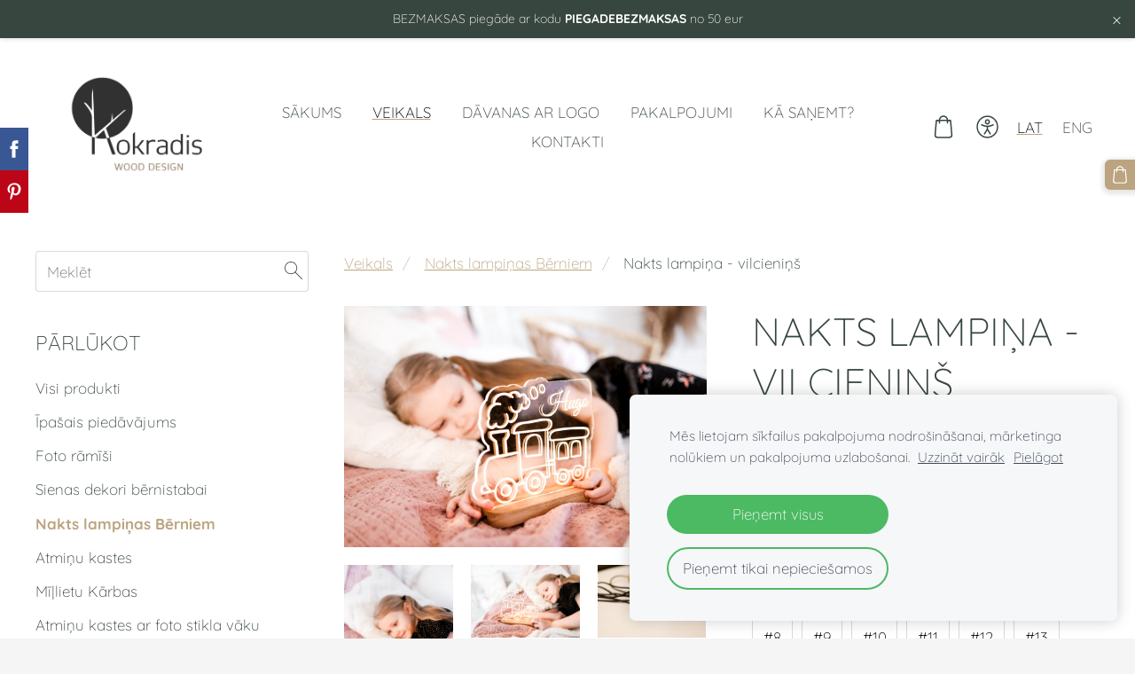

--- FILE ---
content_type: text/html; charset=UTF-8
request_url: https://www.kokradis.lv/veikals/item/nakts-lampinas/nakts-lampina---vilcienins/
body_size: 20495
content:
<!doctype html>

<html lang="lv">

    <head>

        <title>Dāvana kristībās. Nakts lampiņa ar vārdu. Dāvana bērnam raudzībās. Dāvana ar vilcieniņu</title>

    <meta name="description" content="Skaista, personalizējama dāvana bērnam raudzībās, dzimšanas dienā un kristībās" />

    <link rel="canonical" href="https://www.kokradis.lv/veikals/item/nakts-lampinas/nakts-lampina---vilcienins/">

    <meta name="twitter:card" content="summary" />
            <meta property="og:title" content="Dāvana kristībās. Nakts lampiņa ar vārdu. Dāvana bērnam raudzībās. Dāvana ar vilcieniņu" />
            <meta property="og:description" content="Skaista, personalizējama dāvana bērnam raudzībās, dzimšanas dienā un kristībās" />
            <meta property="og:image" content="https://www.kokradis.lv/files/623279/catitems/3FBC80E1-DED5-441C-9C06-95B0A6CBBCDD-750385810aa622aa6888d5e9e4793f0f.jpeg" />
    


        <meta charset="utf-8" />
        <meta name="viewport" content="width=device-width,initial-scale=1.0" />

        <link rel="stylesheet" href="https://dss4hwpyv4qfp.cloudfront.net/designs/_shared/css/layout-shared.css?v=2.577" type="text/css" />
        
        <link href="/favicon.png?3" rel="shortcut icon">
<link href="/favicon.png?3" rel="apple-touch-icon">        
            <link rel="stylesheet" href="https://dss4hwpyv4qfp.cloudfront.net/libs/js/fancybox3/jquery.fancybox.min.css?v=2.577" type="text/css" />
                <script src="https://dss4hwpyv4qfp.cloudfront.net/libs/js/jquery/2.2.4/jquery.min.js" ></script>
            <script src="https://dss4hwpyv4qfp.cloudfront.net/libs/js/fancybox3/jquery.fancybox.min.js?v=2.577" defer></script>
            <script src="https://dss4hwpyv4qfp.cloudfront.net/libs/js/bannerplay/jquery.bannerplay.js?v=2.577" defer></script>
            <script src="https://dss4hwpyv4qfp.cloudfront.net/libs/js/responsivevideos/jquery.responsivevideos.js?v=2.577" defer></script>
            <script src="https://dss4hwpyv4qfp.cloudfront.net/designs/_shared/js/bookings.js?v=2.577" defer></script>
            <script src="https://dss4hwpyv4qfp.cloudfront.net/designs/_shared/js/designfx.js?v=2.577" defer></script>
            <script src="https://dss4hwpyv4qfp.cloudfront.net/libs/js/mozlive.js?v=2.577" ></script>
                <link rel="alternate" href="https://www.kokradis.lv/kontakti/jaunumi/rss/" type="application/rss+xml" title="Kokradis - Jaunumi" />
            <link rel="alternate" href="https://www.kokradis.lv/kontakti/blog/rss/" type="application/rss+xml" title="Kokradis - Blogs" />
        <script>var FRONTEND_CDN = 'https://dss4hwpyv4qfp.cloudfront.net';</script>


    
    
    <style>
        .announcement-bar-page-bg {
            background-color: var(--color-background, white);
        }
    </style>
    <link href="https://www.mozello.com/apps/apps/announcement-bar/script/announcement-bar.css?v=2.577" rel="stylesheet" type="text/css">
    <script src="https://www.mozello.com/apps/apps/announcement-bar/script/announcement-bar.js?v=2.577" defer></script>
    <script>
        $(document).ready(function() {
            initAnnouncementBar({
                content: "BEZMAKSAS pieg\u0101de ar kodu <b>PIEGADEBEZMAKSAS <\/b>no 50 eur",
                link: "https:\/\/www.kokradis.lv\/veikals\/",
                bgColorClass: "section-bg-3 section-text-color-1",
                contentHash: "39ab6b9def9e42e4d03d7e65e7b3d6e3"
            });
        });
    </script>
    

    <!-- Cookie bar -->
    <script src="https://dss4hwpyv4qfp.cloudfront.net/libs/js/cookiebar/cookiebar.js?v=2.577"></script>
    <script>
        $(document).ready(function() {
            try {
                cookieBar({
                theme: "light",
                bannerPolicyLink: "",
                language: "lv",
                texts: []
            });
            } catch (e) {}
        });
    </script>
        

    <script src="https://dss4hwpyv4qfp.cloudfront.net/m/localize/menu/lv/?v=2.577" defer></script>
<script src="https://dss4hwpyv4qfp.cloudfront.net/m/localize/cart/lv/?v=2.577" defer></script>
<script src="https://dss4hwpyv4qfp.cloudfront.net/libs/js/component/cart.js?v=2.577" defer></script>
<script src="https://dss4hwpyv4qfp.cloudfront.net/libs/js/component/filter.js?v=2.577" defer></script>

            <script>
                var mozPageMozApi = {"language":"lv","page":"veikals"}
            </script>
            

            <script>
                var mozCatalogUser = {
                    isLoggedIn: 0
                }
            </script>
            


<script>
    function isSmallTouchDevice() {
        return (('ontouchstart' in window) && (window.matchMedia("(max-width: 750px), (max-height: 500px)").matches));
    }
    if (isSmallTouchDevice()) {
        document.documentElement.classList.add('mobile-header');
    }
</script>

    <!-- Facebook Pixel Code -->
    <script>
        if (typeof fbq === "undefined") {
            !function(f,b,e,v,n,t,s)
            {if(f.fbq)return;n=f.fbq=function(){n.callMethod?
                n.callMethod.apply(n,arguments):n.queue.push(arguments)};
                if(!f._fbq)f._fbq=n;n.push=n;n.loaded=!0;n.version='2.0';n.agent='plmozello';
                n.queue=[];t=b.createElement(e);t.async=!0;
                t.src=v;s=b.getElementsByTagName(e)[0];
                s.parentNode.insertBefore(t,s)}(window, document,'script',
                'https://connect.facebook.net/en_US/fbevents.js');
            if (window.mozCookieNotificationUsed) {
                fbq('consent', window.mozAllowMarketingCookies ? 'grant' : 'revoke');
            }
            fbq('init', '3388043297943014');
            fbq('track', 'PageView');
        }
    </script>
    <!-- End Facebook Pixel Code -->


                <link href="https://dss4hwpyv4qfp.cloudfront.net/designs/_shared/fonts/?family=Quicksand:300,300italic,700,700italic&v=2.577" rel="stylesheet" />
        <style class="customizer">
                                                                                                                                                            :root { --color-header :  #ffffff  }
                                                                                                                            :root { --color-title :  #384640  }
                                                                                                                            :root { --color-menu-text :  #384640  }
                                                                                                                            :root { --color-menu-text-selected :  #000000  }
                                                                                                                            :root { --color-menu-accent :  #bca480  }
                                                                                                                            :root { --color-submenu :  #eeeeee  }
                                                                                                                            :root { --color-submenu-text :  #384640  }
                                                                                                                            :root { --color-submenu-text-selected :  #bca480  }
                                                                                                                            :root { --color-submenu-accent :  #292929  }
                                                                                                                            :root { --color-link :  #bca480  }
                                                                                                                            :root { --color-button :  #bca480  }
                                                                                                                            :root { --color-button-text :  #ffffff  }
                                                                                                                            :root { --color-button-hover :  #384640  }
                                                                                                                            :root { --color-button-text-hover :  #ffffff  }
                                                                                                                            :root { --color-sidemenu-text :  #384640  }
                                                                                                                            :root { --color-sidemenu-text-hover :  #bca480  }
                                                                                                                            :root { --color-h1 :  #384640  }
                                                                                                                            :root { --color-h2 :  #384640  }
                                                                                                                            :root { --color-h3 :  #384640  }
                                                                                                                            :root { --color-text :  #384640  }
                                                                                                                            :root { --color-text-strong :  #000000  }
                                                                                                                            :root { --color-price :  #000000  }
                                                                                                                            :root { --color-text-highlight :  rgba(0, 0, 0, 0.05)  }
                                                                                                                            :root { --color-text-border :  rgba(0, 0, 0, 0.15)  }
                                                                                                                            :root { --color-background :  #ffffff  }
                                                                                                                            :root { --color-section-bg-1 :  #f3f4f7  }
                                                                                                                            :root { --color-section-bg-2 :  #bca480  }
                                                                                                                            :root { --color-section-bg-3 :  #384640  }
                                                                                                                            :root { --color-footer :  #f5f5f5  }
                                                                                                                            :root { --color-footer-text :  #384640  }
                                                                                                                            :root { --color-footer-link :  #384640  }
                                                                                                                            :root { --color-footer-link-hover :  #bca480  }
                                                                                                                            :root { --color-text-1 :  #ffffff  }
                                                                                                                            :root { --color-text-1-highlight :  rgba(255, 255, 255, 0.17)  }
                                                                                                                            :root { --color-text-1-button :  #ffffff  }
                                                                                                                            :root { --color-text-1-button-text :  #000000  }
                                                                                                                                                                                                                                                                                                                                                                                                                                                                                                                
        @media (forced-colors: active) {
            :root { --color-header :  Canvas  }
            :root { --color-title :  CanvasText  }
            :root { --color-menu-text :  LinkText  }
            :root { --color-menu-text-selected :  CanvasText  }
            :root { --color-menu-accent :  CanvasText  }
            :root { --color-submenu :  Canvas  }
            :root { --color-submenu-text :  LinkText  }
            :root { --color-submenu-text-selected :  CanvasText  }
            :root { --color-submenu-accent :  CanvasText  }
            :root { --color-link :  LinkText  }
            :root { --color-button :  ButtonFace  }
            :root { --color-button-text :  ButtonText  }
            :root { --color-button-hover :  ButtonFace  }
            :root { --color-button-text-hover :  ButtonText  }
            :root { --color-sidemenu-text :  LinkText  }
            :root { --color-sidemenu-text-hover :  CanvasText  }
            :root { --color-h1 :  CanvasText  }
            :root { --color-h2 :  CanvasText  }
            :root { --color-h3 :  CanvasText  }
            :root { --color-text :  CanvasText  }
            :root { --color-text-strong :  CanvasText  }
            :root { --color-price :  CanvasText  }
            :root { --color-text-highlight :  Canvas  }
            :root { --color-text-border :  CanvasText  }
            :root { --color-background :  Canvas  }
            :root { --color-section-bg-1 :  Canvas  }
            :root { --color-section-bg-2 :  Canvas  }
            :root { --color-section-bg-3 :  Canvas  }
            :root { --color-footer :  Canvas  }
            :root { --color-footer-text :  CanvasText  }
            :root { --color-footer-link :  LinkText  }
            :root { --color-footer-link-hover :  CanvasText  }
            :root { --color-text-1 :  CanvasText  }
            :root { --color-text-1-highlight :  Canvas  }
            :root { --color-text-1-button :  ButtonFace  }
            :root { --color-text-1-button-text :  ButtonText  }
        }

    </style>
    <style class="customizer-fonts">
                                                                                                                                                                                                                                                                                                                                                                                                                                                                                                                                                                                                                                                                                                                                                                                                                                                                                                            body, .mz_editable {
                                                                                font-family : Quicksand, Arial, Helvetica, sans-serif;
                                                                                                            font-weight : 300;
                                                                        }
                                                                                                                            #title .mz_wysiwyg {
                                                                                font-family : Quicksand, Arial, Helvetica, sans-serif;
                                                                                                            font-weight : 300;
                                                                                                            font-style : normal;
                                                                        }
                                                                                                                            .mz_editable h1, .mz_editable h1.moze-megatitle {
                                                                                font-family : Quicksand, Arial, Helvetica, sans-serif;
                                                                                                            font-weight : 300;
                                                                                                            letter-spacing : 0;
                                                                                                            text-transform : uppercase;
                                                                        }
                                                                                                                            .mz_editable h2, .sidebox h2 {
                                                                                font-family : Quicksand, Arial, Helvetica, sans-serif;
                                                                                                            font-weight : 300;
                                                                                                            letter-spacing : 0;
                                                                                                            text-transform : uppercase;
                                                                        }
                                                                            #sidebar h2 {
                                                                                font-family : Quicksand, Arial, Helvetica, sans-serif;
                                                                                                            font-weight : 300;
                                                                                                            letter-spacing : 0;
                                                                                                            text-transform : uppercase;
                                                                        }
                                                                                                                            .mz_editable h3 {
                                                                                font-family : Quicksand, Arial, Helvetica, sans-serif;
                                                                                                            font-weight : 300;
                                                                                                            letter-spacing : 0;
                                                                                                            text-transform : uppercase;
                                                                        }
                                                                                                                            .moze-form input, .moze-form select, .moze-form textarea {
                                                                                font-family : Quicksand, Arial, Helvetica, sans-serif;
                                                                        }
                                                                                                                            .moze-button, .moze-button-large, .moze-form .moze-formbutton {
                                                                                font-family : Quicksand, Arial, Helvetica, sans-serif;
                                                                                                            font-weight : 300;
                                                                                                            letter-spacing : 0;
                                                                                                            text-transform : uppercase;
                                                                        }
                                                                                                                            .mz_editable .moze-blockquote {
                                                                                font-style : italic;
                                                                        }
                                                                                                                            .mz_editable .moze-code {
                                                                                font-family : 'Courier New', Courier, monospace;
                                                                        }
                                                                                                                            #menu ul li a {
                                                                                font-family : Quicksand, Arial, Helvetica, sans-serif;
                                                                                                            text-transform : none;
                                                                        }
                                                                                                                            #menu > ul > li > a {
                                                                                font-family : Quicksand, Arial, Helvetica, sans-serif;
                                                                                                            font-weight : 300;
                                                                                                            text-transform : uppercase;
                                                                                                            letter-spacing : 0;
                                                                        }
                                                                                                                            #header-side a {
                                                                                font-family : Quicksand, Arial, Helvetica, sans-serif;
                                                                        }
                                                                                                                            #footmenu a {
                                                                                font-family : Quicksand, Arial, Helvetica, sans-serif;
                                                                                                            font-weight : 300;
                                                                                                            text-transform : uppercase;
                                                                        }
                                                                                                                                                                                                                                                </style>

    

    <meta name="google-site-verification" content="LKUYGpi2z24qNtd4S7geT_rGiMUS7rUl4623ZZX-2LY" /><meta name="verify-paysera" content="55cdef2dc7fb5482d8e4852a81f2c68b">
<script src="https://spark.engaga.com/public/site.js" id="engaga-script" data-engaga-user-id="82732f1978bbd85529675ec8dfb1af04" async="async"></script>



    </head>

    <body class="header-menu-middle    footer-center    design-menu-caps    design-menu-fullwidth            design-menu-selected-underline2    design-languages-sidebyside            design-width-l design-width-l design-width-l design-width-l design-textsize-l design-textsize-l design-textsize-l design-textsize-l design-buttons-rounded design-buttons-rounded design-buttons-rounded design-underlined-links  design-v2" lang="lv">

        
        <div id="wrap">
            <header id="top">
    <div id="header">
        <a id="skip-link" href="javascript:;" tabindex="1">Pāriet uz galveno saturu</a>
        <div id="header-side">
            <div id="shopicons">
                                <button class="menu-icon shopbar-search"  href="javascript:;" title="Meklēt" aria-label="Meklēt" aria-haspopup="dialog"><svg xmlns="http://www.w3.org/2000/svg"></svg></button>
                                                <button class="menu-icon shopbar-cart" href="javascript:;" title="Pirkumu grozs" aria-label="Pirkumu grozs" aria-haspopup="dialog"><svg xmlns="http://www.w3.org/2000/svg"></svg><span class="moze-value-bubble"></span></button>
                                            </div>
            <div id="toolicons">

            </div>
            <div  class="mz_component mz_lngselect moze-overlay-zone" id="languages">    <button class="menu-icon" href="javascript:;" aria-label="Valodas izvēle" aria-haspopup="true" aria-controls="languages-menu"><svg xmlns="http://www.w3.org/2000/svg"></svg>&nbsp;LAT</button>
    <ul id="languages-menu" role="menu">
                    <li  class="selected" role="none">
                <a href="/" hreflang="lv" role="menuitem" aria-label="Latviešu" aria-current="true">LAT</a>
            </li>
                    <li  role="none">
                <a href="/home/" hreflang="en" role="menuitem" aria-label="English" >ENG</a>
            </li>
            </ul>
    </div>
                    </div>
        <div id="header-main">
            <div id="title">
                                    <a href="/" tabindex="2"><div class="mz_component mz_logo mz_editable mz_wysiwyg">    <div class="moze-wysiwyg-editor moze-no-contenteditable" >
        <img class="logo-dark" src="https://site-623279.mozfiles.com/files/623279/logobox/96863359/logo-dark-a424157af63dfd6c67a61e22966e793f.png" style="width: 230px;" alt="Kokradis" aria-label="Logotips">
                    <img class="logo-default" src="https://site-623279.mozfiles.com/files/623279/logobox/96863359/logo-default-82c4df9dcec640e135109e4eddccc4c9.png" style="width: 230px;" alt="Kokradis" aria-label="Logotips">
            </div>
</div></a>
                            </div>
                            <div id="toptext" style="display: none">
                    <div  class="mz_component mz_wysiwyg mz_editable">    <div class="moze-wysiwyg-editor" >
            </div>
</div>
                </div>
                                        <div  class="mz_component mz_menu moze-overlay-zone" id="menu" aria-label="Galvenā izvēlne">
            <ul role="menu">
                <li role="none"><a href="/"  role="menuitem" >Sākums</a>
                                    </li>
                        <li class="selected" role="none"><a href="/veikals/"  role="menuitem" aria-haspopup="true" aria-current="true">Veikals</a>
                        <ul role="menu">
                <li role="none"><a href="https://www.kokradis.lv/veikals/category/pieejams-uzreiz/"  role="menuitem" >PIEEJAMS UZREIZ</a>
                                    </li>
                        <li role="none"><a href="https://www.kokradis.lv/veikals/params/category/featured/"  role="menuitem" >Īpašais piedāvājums</a>
                                    </li>
                        <li role="none"><a href="/veikals/category/foto-ramisi-1/"  role="menuitem" >Foto rāmīši</a>
                                    </li>
                        <li role="none"><a href="/veikals/category/atminu-kastes/"  role="menuitem" >Atmiņu kastes</a>
                                    </li>
                        <li role="none"><a href="/veikals/category/atminu-kastes-berniem/"  role="menuitem" >Mīļlietu kārbas</a>
                                    </li>
                        <li role="none"><a href="/veikals/category/nakts-lampinas/"  role="menuitem" >Nakts lampiņas Bērniem</a>
                                    </li>
                        <li role="none"><a href="/veikals/category/makslas-darbu-displeja-pakaramais/"  role="menuitem" >Mākslas darbu displeja pakaramais</a>
                                    </li>
                        <li role="none"><a href="/veikals/category/aktivitasu-puzles/"  role="menuitem" >Aktivitāšu puzles</a>
                                    </li>
                        <li role="none"><a href="/veikals/category/koka-puzles-ar-vardu/"  role="menuitem" >Vārda puzles ar cipariem</a>
                                    </li>
                        <li role="none"><a href="/veikals/category/varda-puzles-ar-dzivnieciniem/"  role="menuitem" >Vārda puzles ar dzīvnieciņiem</a>
                                    </li>
                        <li role="none"><a href="/veikals/category/varda-puzles-ar-dazadiem-elementiem/"  role="menuitem" >Vārda puzles ar dažādiem elementiem</a>
                                    </li>
                        <li role="none"><a href="/veikals/category/koka-puzles-berniem/"  role="menuitem" >Dažādas puzles</a>
                                    </li>
                        <li role="none"><a href="/veikals/category/auguma-meritajs/"  role="menuitem" >Auguma mērītājs</a>
                                    </li>
                        <li role="none"><a href="/veikals/category/alfabeta-puzles/"  role="menuitem" >Alfabēta puzles</a>
                                    </li>
                        <li role="none"><a href="/veikals/category/foto-ramisi/"  role="menuitem" >Foto uz stikla</a>
                                    </li>
                        <li role="none"><a href="/veikals/category/lampinas-ar-foto/"  role="menuitem" >Lampiņas ar foto</a>
                                    </li>
                        <li role="none"><a href="/veikals/category/koka-kastes-ar-ziediem/"  role="menuitem" >Ziedu kastes</a>
                                    </li>
                        <li role="none"><a href="/veikals/category/kuku-toperi/"  role="menuitem" >Kūku toperi</a>
                                    </li>
                        <li role="none"><a href="/veikals/category/sienas-dekori/"  role="menuitem" >Sienas dekori - Koka</a>
                                    </li>
                        <li role="none"><a href="/veikals/category/spogulvardi/"  role="menuitem" >Sienas dekori - Spoguļvārdi</a>
                                    </li>
                        <li role="none"><a href="https://www.kokradis.lv/veikals/category/davanu-komplekti/"  role="menuitem" >Dāvanu komplekti</a>
                                    </li>
                        <li role="none"><a href="/veikals/category/kalendari/"  role="menuitem" >Kalendāri</a>
                                    </li>
                        <li role="none"><a href="/veikals/category/stikla-tafele/"  role="menuitem" >Stikla sienas tāfeles</a>
                                    </li>
                        <li role="none"><a href="/veikals/category/speles-no-koka/"  role="menuitem" >Spēles bērniem</a>
                                    </li>
                        <li role="none"><a href="/veikals/category/sulu-kastes/"  role="menuitem" >Sulu kastes</a>
                                    </li>
                        <li role="none"><a href="/veikals/category/virtuves-delisi/"  role="menuitem" >Virtuves dēlīši</a>
                                    </li>
                        <li role="none"><a href="/veikals/category/koka-alus-kaste/"  role="menuitem" >Alus kastes</a>
                                    </li>
                        <li role="none"><a href="/veikals/category/kannas-bars/"  role="menuitem" >Kannas bārs</a>
                                    </li>
                        <li role="none"><a href="/veikals/category/vina-kastes/"  role="menuitem" >Vīna kastes</a>
                                    </li>
                        <li role="none"><a href="/veikals/category/galda-dekori/"  role="menuitem" >Galda dekori</a>
                                    </li>
                        <li role="none"><a href="/veikals/category/galda-vardi/"  role="menuitem" >Galda vārdi</a>
                                    </li>
                        <li role="none"><a href="/veikals/category/kazu-dekori-gerbonis/"  role="menuitem" >Lielformāta dekori</a>
                                    </li>
                        <li role="none"><a href="/veikals/category/egles-bumbas-stikla/"  role="menuitem" >Stikla egles bumbas</a>
                                    </li>
                        <li role="none"><a href="/veikals/category/ziemassvetku-rotajumi/"  role="menuitem" >Eglīšu rotājumi</a>
                                    </li>
                        <li role="none"><a href="/veikals/category/davanu-kastes/"  role="menuitem" >Dāvanu kastes</a>
                                    </li>
                        <li role="none"><a href="/veikals/category/medalu-turetajs/"  role="menuitem" >Sporta medaļu stendi</a>
                                    </li>
                        <li role="none"><a href="/veikals/category/biznesa-koka-davana-uznemumiem/"  role="menuitem" >Birojam</a>
                                    </li>
                        <li role="none"><a href="https://www.kokradis.lv/veikals/category/cits/"  role="menuitem" >Cits</a>
                                    </li>
                            </ul></li>
                                    <li role="none"><a href="/davanasarlogo/"  role="menuitem" aria-haspopup="true">DĀVANAS AR LOGO</a>
                        <ul role="menu">
                <li role="none"><a href="https://site-623279.mozfiles.com/files/623279/Ziemassvetku_katalogs_2025_Kokradis.pdf"  role="menuitem" >Ziemassvētku dāvanu katalogs 2025</a>
                                    </li>
                        <li role="none"><a href="https://site-623279.mozfiles.com/files/623279/Ligo_katalogs_2025.pdf"  role="menuitem" >Līgo katalogs 2025</a>
                                    </li>
                            </ul></li>
                                    <li role="none"><a href="/pakalpojumi/"  role="menuitem" aria-haspopup="true">Pakalpojumi</a>
                        <ul role="menu">
                <li role="none"><a href="/pakalpojumi/balvas/"  role="menuitem" >Balvas</a>
                                    </li>
                            </ul></li>
                                    <li role="none"><a href="/piegade/"  role="menuitem" aria-haspopup="true">Kā saņemt?</a>
                        <ul role="menu">
                <li role="none"><a href="/piegade/distances-ligums/"  role="menuitem" >Distances līgums</a>
                                    </li>
                            </ul></li>
                                    <li role="none"><a href="/kontakti/"  role="menuitem" aria-haspopup="true">Kontakti</a>
                        <ul role="menu">
                <li role="none"><a href="/kontakti/par-mums/"  role="menuitem" >Par mums</a>
                                    </li>
                        <li role="none"><a href="/kontakti/jaunumi/"  role="menuitem" >Jaunumi</a>
                                </li></ul>
                    </li></ul>
            
</div>
                    </div>

        <button id="languages-opener" aria-label="Valodas izvēle" class="mobile-menu-opener clearbutton"><svg xmlns="http://www.w3.org/2000/svg"></svg></button>
        <button id="menu-opener" aria-label="Galvenā izvēlne" class="mobile-menu-opener clearbutton"><svg xmlns="http://www.w3.org/2000/svg"></svg></button>

    </div>
    </header>                <div id="submenubox"><nav  class="mz_component mz_menu mz_catalogmenu is-alternate" id="submenu" aria-label="Produktu kategorijas"><button id="submenu-opener" class="clearbutton"><span>&nbsp;</span></button>

</nav></div>
            

    

<div>
    <main id="catalog" class="section section-customizable section-text-color-none ">
        <div class="mz_overlay_bar"></div>
        <div class="container">
            <div id="sidebar-wrap"
                 class="sidebar-reverse"                             >
                                <div id="sidebar">
                    <div  class="mz_component mz_catalogsearchbox mz_editable sidebox">    <form action="/veikals/" class="moze-form moze-catalog-searchbox-form" method="post" style="position: relative; margin-top: 0" role="search">
        <input class="search-query" type="text" value="" placeholder="Meklēt" aria-label="Meklēt">
        <button class="search-btn clearbutton" aria-label="Meklēt"></button>
    </form></div>
                    <nav  class="mz_component mz_catalogcategories moze-overlay-zone sidebox" data-name="maincatalogcategories" data-type="catalogcategories" aria-labelledby="catalog-categories-heading">
            <h2 id="catalog-categories-heading">Pārlūkot</h2>
    


            <ul role="menu" class="asidemenu collapsible">
                                                <li role="none" >
                        <a href="/veikals/params/category/all/" role="menuitem" >Visi produkti</a>
                    </li>
                                                    <li role="none" >
                        <a href="/veikals/params/category/featured/" role="menuitem" >Īpašais piedāvājums</a>
                    </li>
                                    <li role="none" >
        <a href="/veikals/category/foto-ramisi-1/" role="menuitem" >Foto rāmīši</a>
                                </li>
                <li role="none" >
        <a href="/veikals/category/sienas-dekori-1/" role="menuitem" >Sienas dekori bērnistabai</a>
                                </li>
                <li role="none"  class="selected">
        <a href="/veikals/category/nakts-lampinas/" role="menuitem" aria-current="true">Nakts lampiņas Bērniem</a>
                                </li>
                <li role="none" >
        <a href="/veikals/category/atminu-kastes/" role="menuitem" >Atmiņu kastes</a>
                                </li>
                <li role="none" >
        <a href="/veikals/category/atminu-kastes-berniem/" role="menuitem" >Mīļlietu Kārbas</a>
                                </li>
                <li role="none" >
        <a href="/veikals/category/atminu-kastes-ar-foto-stikla-vaku/" role="menuitem" >Atmiņu kastes ar foto stikla vāku</a>
                                </li>
                <li role="none" >
        <a href="/veikals/category/sienas-dekori/" role="menuitem" >Sienas dekori - Koka</a>
                                </li>
                <li role="none" >
        <a href="/veikals/category/kuku-toperi/" role="menuitem" >Kūku toperi</a>
                                </li>
                <li role="none" >
        <a href="/veikals/category/spogulvardi/" role="menuitem" >Sienas dekori - Spoguļvārdi</a>
                                </li>
                <li role="none" >
        <a href="/veikals/category/auguma-meritajs/" role="menuitem" >Auguma mērītājs</a>
                                </li>
                <li role="none" >
        <a href="/veikals/category/makslas-darbu-displeja-pakaramais/" role="menuitem" > Mākslas darbu displeja pakaramais</a>
                                </li>
                <li role="none" >
        <a href="/veikals/category/speles-no-koka/" role="menuitem" >Spēles</a>
                                </li>
                <li role="none" >
        <a href="/veikals/category/koka-puzles-ar-vardu/" role="menuitem" >Vārda puzles ar cipariem</a>
                                </li>
                <li role="none" >
        <a href="/veikals/category/aktivitasu-puzles/" role="menuitem" >Aktivitāšu puzles</a>
                                </li>
                <li role="none" >
        <a href="/veikals/category/varda-puzles-ar-dzivnieciniem/" role="menuitem" >Vārda puzles ar dzīvnieciņiem</a>
                                </li>
                <li role="none" >
        <a href="/veikals/category/varda-puzles-ar-dazadiem-elementiem/" role="menuitem" >Vārda puzles ar dažādiem elementiem</a>
                                </li>
                <li role="none" >
        <a href="/veikals/category/koka-puzles-berniem/" role="menuitem" >Dažādas puzles</a>
                                </li>
                <li role="none" >
        <a href="/veikals/category/alfabeta-puzles/" role="menuitem" >Alfabēta puzles</a>
                                </li>
                <li role="none" >
        <a href="/veikals/category/sirds-formas-atminu-kaste/" role="menuitem" >Sirds formas atmiņu kaste</a>
                                </li>
                <li role="none" >
        <a href="/veikals/category/lampinas-ar-foto/" role="menuitem" >Lampiņas ar foto</a>
                                </li>
                <li role="none" >
        <a href="/veikals/category/foto-ramisi/" role="menuitem" >Foto uz stikla</a>
                                </li>
                <li role="none" >
        <a href="/veikals/category/koka-kastes-ar-ziediem/" role="menuitem" >Ziedu kastes</a>
                                </li>
                <li role="none" >
        <a href="/veikals/category/stikla-tafele/" role="menuitem" >Stikla sienas tāfeles</a>
                                </li>
                <li role="none" >
        <a href="/veikals/category/kalendari/" role="menuitem" >Kalendāri</a>
                                </li>
                <li role="none" >
        <a href="/veikals/category/atminu-kaste/" role="menuitem" >Atmiņu kaste</a>
                                </li>
                <li role="none" >
        <a href="/veikals/category/virtuves-delisi/" role="menuitem" >Virtuves dēlīši</a>
                                </li>
                <li role="none" >
        <a href="/veikals/category/biznesa-koka-davana-uznemumiem/" role="menuitem" >Birojam</a>
                                </li>
                <li role="none" >
        <a href="/veikals/category/medalu-turetajs/" role="menuitem" >Sporta medaļu stendi</a>
                                </li>
                <li role="none" >
        <a href="/veikals/category/majas-zime/" role="menuitem" >Mājas zīme</a>
                                </li>
                <li role="none" >
        <a href="/veikals/category/kannas-bars/" role="menuitem" >Kannas bārs</a>
                                </li>
                <li role="none" >
        <a href="/veikals/category/lampina-gaismas-dekors-ziemassvetkiem/" role="menuitem" >Gaismas dekors </a>
                                </li>
                <li role="none" >
        <a href="/veikals/category/galda-dekori/" role="menuitem" >Galda dekori</a>
                                </li>
                <li role="none" >
        <a href="/veikals/category/galda-vardi/" role="menuitem" >Galda vārdi</a>
                                </li>
                <li role="none" >
        <a href="/veikals/category/kazu-kuku-toperi/" role="menuitem" >Kāzu kūku toperi</a>
                                </li>
                <li role="none" >
        <a href="/veikals/category/kazu-dekori-gerbonis/" role="menuitem" >Lielformāta dekori</a>
                                </li>
                <li role="none" >
        <a href="/veikals/category/durvju-zimes/" role="menuitem" >Durvju zīmes</a>
                                </li>
                <li role="none" >
        <a href="/veikals/category/egles-bumbas-stikla/" role="menuitem" >Stikla Egles bumbas </a>
                                </li>
                <li role="none" >
        <a href="/veikals/category/ziemassvetku-rotajumi/" role="menuitem" >Eglīšu rotājumi no koka</a>
                                </li>
                <li role="none" >
        <a href="/veikals/category/eglisu-rotajumi-ar-foto/" role="menuitem" >Eglīšu rotājumi ar FOTO</a>
                                </li>
                <li role="none" >
        <a href="/veikals/category/eglisu-rotajumi-no-stikla/" role="menuitem" >Eglīšu rotājumi no stikla</a>
                                </li>
                <li role="none" >
        <a href="/veikals/category/svecturi/" role="menuitem" >Svečturi</a>
                                </li>
                <li role="none" >
        <a href="/veikals/category/davanu-kastes/" role="menuitem" >Dāvanu kastes</a>
                                </li>
                <li role="none" >
        <a href="/veikals/category/sulu-kastes/" role="menuitem" >Sulu kastes</a>
                                </li>
                <li role="none" >
        <a href="/veikals/category/vina-kastes/" role="menuitem" >Vīna kastes</a>
                                </li>
                <li role="none" >
        <a href="/veikals/category/koka-alus-kaste/" role="menuitem" >Alus kastes</a>
                                </li>
                <li role="none" >
        <a href="/veikals/category/vina-kaste--putnu-barotava/" role="menuitem" >Vīna kaste + putnu barotava</a>
                            </li></ul>
            </nav>
                    
                    <div  class="mz_component mz_wysiwyg mz_editable sidebox">    <div class="moze-wysiwyg-editor" >
                    <h2><img src="https://site-623279.mozfiles.com/files/623279/medium/latvijas-labums-white-fullcolor-01_logo.png?1646655378" style="width: 131px;" class="moze-img-center"></h2><h3>Personalizācija<br></h3><p>Visi produkti ir pielāgojami tekstuāli pēc klienta vēlmēm. Iepriekš tiek sagatavotas un nosūtītas skices.</p><h3><span class="moze-small">Izpilde</span></h3><p>Standarta izgatavošanas laiks ir 2<u>-4 darba dienas</u>.&nbsp; Ja vēlaties ātrāku izpildi, lūgums izvēlēties e-veikalā <a href="/veikals/item/ekspress-izpilde/paatrinata-izpilde/" target="_self"><u>Paātrinātā izpilde</u></a>, vai sazināties ar mums un vienoties par iespējām.</p><h3 class="moze-left"><span class="moze-small">Saņemšana</span></h3><div><ul><li>Izsūtīšana caur Omniva Latvija, DPD Pickup, Smartpost, Venipack Pickup un Latvijas Pasts&nbsp;pakomātiem, piegādes ilgums 1-2 darba dienas, cena 3 eur. (Cenas norādītas Latvijas robežās)</li><li>Izsūtīšana uz Latvijas Pasts nodaļu, piegādes ilgums 1-2 darba dienas, cena 3 eur.&nbsp;
(Cenas norādītas Latvijas robežās)

</li><li><span style="color: #ea0000">Bezmaksas saņemšana Kokradis Wood Design ražotnē Dzirnavu ielā 3, Jelgavā.</span></li><li>DPD Kurjers visā Eiropā, piegāde no 3-5 darba dienu laikā. Cena 10 eur.<span style="color: var(--color-text, #383838); background-color: var(--color-background, #FFFFFF); text-align: center;">&nbsp; &nbsp; &nbsp; &nbsp; &nbsp;&nbsp;</span></li></ul><div><p></p><div class="moze-center"><span style="color: var(--color-text, #383838); background-color: var(--color-background, #FFFFFF);">&nbsp; &nbsp; &nbsp; &nbsp;&nbsp;</span><a class="moze-button-large" href="/kontakti/" target="_self" style="font-size: 17px;"> &nbsp; &nbsp;&nbsp;&nbsp;Jautā mums&nbsp;&nbsp;&nbsp;&nbsp;&nbsp;&nbsp;&nbsp;</a><span style="color: var(--color-text, #383838); background-color: var(--color-background, #FFFFFF);">&nbsp; &nbsp; &nbsp; &nbsp; &nbsp; &nbsp; &nbsp;</span></div><div class="moze-center"><span style="color: var(--color-text, #383838); background-color: var(--color-background, #FFFFFF);">&nbsp; &nbsp; &nbsp; &nbsp; &nbsp;</span></div><p></p>
            </div></div>
            </div>
</div>
                </div>
                                <div  class="mz_component mz_catalog mz_editable mainblock cat-mode-item cat-images-3 cat-images-classic cat-image-left cat-has-searchbox">
<div id="cat-nav" >

    <nav>
        <ul class="cat-breadcrumb" >
                            <li><a href="/veikals/">Veikals</a></li>
                            <li><a href="/veikals/category/nakts-lampinas/">Nakts lampiņas Bērniem</a></li>
                            <li aria-current="page">Nakts lampiņa - vilcieniņš</li>
                    </ul>
    </nav>

    
    
</div>


<script>

function mozCatVariantManager(settings)
{
    var defaults = {
        localization: {
            cmCatalogCartAdd: '',
            cmCatalogCartAdded: '',
            cmCatalogStockStatusAvailable: '',
            cmCatalogStockStatusAvailableX: '',
            cmCatalogStockStatusCanOrder: '',
            cmCatalogOutOfStockProducts: '',
            erInMaintenanceMode: ''
        },
        paramInventoryInfo: '',
    };

    mozCatSettings = $.extend(true, {}, defaults, settings);

    $(document).ready(function() {
        if (mozCatItemVariants.length == 0) {
            updatePictures(null);
            updateInventory(null);
            if (mozCatItem.bookings_service_id == 0 || mozCatItem.bookings_service_id == null) {
                initAddToCartButton(null);
            }
            else {
                initBookingButton(null);
            }
        }
        else {
            initOptionValueClicks();
            selectFirstVariant();
        }
    });
}

function initOptionValueClicks()
{
    let fx = (event, valueTag, valueID, optionTag, optionIndex) => {

        // Does not allow clicking impossible values.

        let valueState = getOptionValueState(optionIndex, valueID);
        if (valueState.impossible) {
            event.preventDefault();
            event.stopPropagation();
            return false;
        }

        // Determines option filtering priorities.

        let optionPriorities = [optionIndex],
            optionValuesSelected = [];

        $('.moze-cart-form [data-option]').each((index, tag) => {
            const tagIndex = $(tag).attr('data-index');
            if (!optionPriorities.includes(tagIndex)) {
                optionPriorities.push(tagIndex);
            }
        });

        // Level 1 filtering.

        if (typeof optionPriorities[0] !== 'undefined') {

            // Enables all option values.

            setOptionValueStates(optionPriorities[0], (optionIndex, valueID) => {

                let state = getOptionValueState(optionIndex, valueID);
                if (state.impossible) {
                    return {
                        disabled: true,
                        selected: false,
                        impossible: true
                    }
                }

                return {
                    disabled: false,
                    selected: false
                }
            });

            // Selects the clicked selection.

            setOptionValueState(optionIndex, valueID, { selected: true });
            optionValuesSelected.push(valueTag.attr('data-value'));
        }

        // Level 2 filtering.

        if (typeof optionPriorities[1] !== 'undefined') {

            // Filters options with one dependency.

            let variants = mozCatItemVariants.filter((variant) => {
                return variant.deleted == 0 && variant.option_ids[optionPriorities[0]] == optionValuesSelected[0]
            });

            let values2 = [];
            variants.forEach((variant) => {
                const value2 = variant.option_ids[optionPriorities[1]];
                if (!values2.includes(value2)) {
                    values2.push(value2);
                }
            });

            // Enables filtered options.

            setOptionValueStates(optionPriorities[1], (optionIndex, valueID) => {
                return {
                    disabled: !values2.includes(valueID)
                }
            });

            // Selects the first available option if not already selected.

            if (getSelectedOptionValue(optionPriorities[1]) === null) {
                queryFirstOptionValue(optionPriorities[1]);
            }
            optionValuesSelected.push(getSelectedOptionValue(optionPriorities[1]));
        }

        // Level 3 filtering.

        if (typeof optionPriorities[2] !== 'undefined') {

            let variants = mozCatItemVariants.filter((variant) => {
                return variant.deleted == 0 &&
                    variant.option_ids[optionPriorities[0]] == optionValuesSelected[0] &&
                    variant.option_ids[optionPriorities[1]] == optionValuesSelected[1];
            });

            let values3 = [];
            variants.forEach((variant) => {
                const option = variant.option_ids[optionPriorities[2]];
                if (!values3.includes(option)) {
                    values3.push(option);
                }
            });

            // Enables filtered options.

            setOptionValueStates(optionPriorities[2], (optionIndex, valueID) => {
                return {
                    disabled: !values3.includes(valueID)
                }
            });

            // Selects the first available option if not already selected.

            if (getSelectedOptionValue(optionPriorities[2]) === null) {
                queryFirstOptionValue(optionPriorities[2]);
            }
            optionValuesSelected.push(getSelectedOptionValue(optionPriorities[2]));
        }

        // Variant is selected!

        let selectedValues = getSelectedOptionValues(),
            selectedVariant = queryVariant(selectedValues);

        if (selectedVariant) {
            actionVariantSelected(selectedVariant);
        }
    };

    // Buttons and colors.

    $('.moze-cart-form [data-value]')
        .off()
        .on('click', (event) => {

            const
                valueTag = $(event.currentTarget),
                valueID = valueTag.attr('data-value'),
                optionTag = valueTag.closest('[data-option]'),
                optionIndex = optionTag.attr('data-index');

            fx(event, valueTag, valueID, optionTag, optionIndex);
        });

    // Combo boxes.

    $('.moze-cart-form [data-option]')
        .off()
        .on('change', (event) => {

            const
                valueTag = $(event.currentTarget).find('option:selected'),
                valueID = valueTag.attr('data-value'),
                optionTag = $(event.currentTarget),
                optionIndex = optionTag.attr('data-index');

            fx(event, valueTag, valueID, optionTag, optionIndex);
        });

    // Initial selection.

    setTimeout(() => {
        const
            firstSelected = $('.moze-cart-form [data-index="0"] .selected').first(),
            firstSelectedParent = firstSelected.parent();

        if (firstSelectedParent.length > 0) {
            if (firstSelectedParent[0].tagName.toUpperCase() == 'DIV') {
                firstSelected.trigger('click');
            }
            if (firstSelectedParent[0].tagName.toUpperCase() == 'SELECT') {
                firstSelectedParent.trigger('change');
            }
        }
    }, 0);
}

function initAddToCartButton(selectedVariant)
{
    if (selectedVariant === null) {
        toggleAddToCartButton(mozCatItem.stock === null || mozCatItem.stock > 0);
    }
    else {
        toggleAddToCartButton(selectedVariant.stock === null || selectedVariant.stock > 0);
    }

    $('.cat-item-buy .moze-add-to-cart')
        .off()
        .on('click', (event) => {

            let addToCartBtn = $(event.target);

            if (addToCartBtn.hasClass('disabled')) {
                return;
            }

            let isAddToCartBtnEnabled = false;

            if (selectedVariant === null) {
                if (mozCatItem.stock !== null) {
                    if (mozCatItem.stock < 1) {
                        return;
                    }
                    mozCatItem.stock--;
                }
                isAddToCartBtnEnabled = mozCatItem.stock === null || mozCatItem.stock > 0;
            }
            else {
                mozCatItemVariants.forEach((variant) => {
                    if (variant.id == selectedVariant.id) {
                        if (variant.stock !== null && variant.stock < 1) {
                            return false;
                        }
                        if (variant.stock !== null) {
                            variant.stock = variant.stock - 1;
                        }
                        isAddToCartBtnEnabled = variant.stock === null || variant.stock > 0;
                        return false;
                    }
                });
            }

            actionAddToCart(mozCatItem, selectedVariant, undefined, undefined, () => {

                initCart();
                if ($('.shopbar-cart').is(':visible')) {
                    $('.shopbar-cart').first().trigger('click');
                }
                syncCartToLocalStorage();

                addToCartBtn.addClass('moze-added-to-cart-item');
                toggleAddToCartButton(isAddToCartBtnEnabled);

                gEventAddToCart();
                fEventAddToCart();
            });
        });
}

function initBookingButton(selectedVariant)
{
    let addToCartBtn = $('.cat-item-buy .moze-add-to-cart');
    addToCartBtn.html(mozCatSettings.localization.cmBooking);

    let widget = null,
        widgetOptions = {};

    let serviceID = selectedVariant
        ? selectedVariant.bookings_service_id
        : mozCatItem.bookings_service_id;

    let service = mozCatItem.title.pref;

    new mozLive3({
        source: {
            name: 'maincatalog',
            superglobal: 1
        },
        action: 'catalog-booking-init',
        parameters: {
            service: serviceID
        },
        response: {
            callback: [
                (response) => {

                    widgetOptions = {

                        type: response.data.type,

                        minDaysRange: response.data.minDaysRange,
                        maxDaysRange: response.data.maxDaysRange,

                        mozLive3Parameters: {
                            componentName: 'maincatalog',
                            componentSuperglobal: 1,
                            serviceID: serviceID,
                            onWidgetInitializedAction: 'catalog-booking-date-from',
                            onDateFromSelectedAction: 'catalog-booking-time-from',
                            onTimeFromSelectedActions: 'catalog-booking-date-to',
                            onDateToSelectedAction: 'catalog-booking-time-to',
                        },

                        onSubmit: (widget, result) => {

                            let deferred = $.Deferred();
                            deferred.resolve(true);

                            let bookingRequest = result;
                            bookingRequest.serviceID = serviceID;
                            bookingRequest.service = service;

                            // Creates a request to draft a booking event.

                            new mozLive3({
                                source: {
                                    name: 'maincatalog',
                                    superglobal: 1
                                },
                                action: 'catalog-booking-draft',
                                parameters: {
                                    booking: bookingRequest
                                },
                                response: {
                                    callback: [
                                        (response) => {

                                            if (response.error) {
                                                console.warn(response.errorMessage);
                                                return;
                                            }

                                            if (response.data.success != true) {
                                                alert('Booking not available anymore!');
                                                return;
                                            }

                                            // Adds the item to the cart on success.

                                            actionAddToCart(mozCatItem, selectedVariant, response.data.token, bookingRequest, () => {

                                                initCart();
                                                if ($('.shopbar-cart').is(':visible')) {
                                                    $('.shopbar-cart').first().trigger('click');
                                                }
                                                syncCartToLocalStorage();

                                                gEventAddToCart();
                                                fEventAddToCart();
                                            });
                                        }
                                    ]
                                }
                            });

                            return deferred.promise();
                        }
                    };

                    widget = new BookingWidget(widgetOptions);
                }
            ]
        }
    });

    $('.cat-item-buy .moze-add-to-cart')
        .off()
        .on('click', (event) => {
            if (widget) {
                widget.show();
            }
        });
}

function getOptionValueTag(optionIndex, valueID)
{
    const valueTag = $('.moze-cart-form [data-option][data-index="' + optionIndex + '"] [data-value="' + valueID + '"]');
    if (valueTag.length != 1) {
        return null;
    }

    return valueTag;
}

function getOptionValueTags(optionIndex)
{
    const valueTags = $('.moze-cart-form [data-option][data-index="' + optionIndex + '"] [data-value]');
    if (valueTags.length == 0) {
        return null;
    }

    return valueTags;
}

function getOptionValueState(optionIndex, valueID)
{
    const valueTag = getOptionValueTag(optionIndex, valueID);
    if (!valueTag) {
        return null;
    }

    return {
        selected: valueTag.hasClass('selected'),
        disabled: valueTag.hasClass('disabled'),
        impossible: valueTag.hasClass('impossible')
    }
}

function setOptionValueState(optionIndex, valueID, state)
{
    let
        selected = state.hasOwnProperty('selected') ? state.selected : null,
        disabled = state.hasOwnProperty('disabled') ? state.disabled : null,
        impossible = state.hasOwnProperty('impossible') ? state.impossible : null;

    const valueTag = getOptionValueTag(optionIndex, valueID);
    if (!valueTag) {
        return null;
    }

    if (selected)   disabled = false;
    if (disabled)   selected = false;
    if (impossible) disabled = true;

    // Buttons and colors.

    if (selected !== null) {
        valueTag.toggleClass('selected', selected);
    }

    if (disabled !== null) {
        valueTag.toggleClass('disabled', disabled);
    }

    if (impossible !== null) {
        valueTag.toggleClass('impossible', impossible);
    }

    if (selected) {
        valueTag.attr('aria-checked', 'true');
    } else {
        valueTag.attr('aria-checked', 'false');
    }

    // Combo box.

    if (valueTag[0].tagName.toLowerCase() == 'option') {
        if (selected !== null) {
            let parent = valueTag.closest('select');
            parent[0].selectedIndex = parent.find('option.selected').index();
        }
        if (impossible !== null) {
            valueTag.attr('disabled', disabled === true);
        }
    }

    return true;
}

function setOptionValueStates(optionIndex, stateCallback)
{
    if (typeof stateCallback !== 'function') {
        return;
    }

    const valueTags = getOptionValueTags(optionIndex);
    if (!valueTags) {
        return;
    }

    valueTags.each((index, tag) => {
        let valueID = $(tag).attr('data-value'),
            state = stateCallback(optionIndex, valueID);
        setOptionValueState(optionIndex, valueID, state);
    });
}

function queryFirstOptionValue(optionIndex)
{
    const valueTags = getOptionValueTags(optionIndex);
    if (!valueTags) {
        return;
    }

    let selected = false;

    valueTags.each((index, tag) => {

        let valueID = $(tag).attr('data-value'),
            state = getOptionValueState(optionIndex, valueID);

        if (!selected && !state.disabled) {
            setOptionValueState(optionIndex, valueID, { selected: true });
            selected = true;
        }
        else {
            setOptionValueState(optionIndex, valueID, { selected: false });
        }
    });
}

function getSelectedOptionValue(optionIndex)
{
    const valueTags = getOptionValueTags(optionIndex);
    if (!valueTags) {
        return null;
    }

    let selectedValue = null;

    valueTags.each((index, tag) => {
        let valueID = $(tag).attr('data-value'),
            state = getOptionValueState(optionIndex, valueID);
        if (state.selected) {
            selectedValue = valueID;
            return false;
        }
    });

    return selectedValue;
}

function getSelectedOptionValues()
{
    let selectedValues = [];

    for (let i = 0; i < 3; i++) {
       let selectedValue = getSelectedOptionValue(i);
       if (selectedValue !== null) {
           selectedValues.push(selectedValue);
       }
       else {
           break;
       }
    }

    return selectedValues;
}

function queryVariant(valueIDs)
{
    let selectedVariant = null;
    valueIDs = (valueIDs || []).map((valueID) => parseInt(valueID));
    valueIDs = JSON.stringify(valueIDs);

    for (let i = 0; i < mozCatItemVariants.length; i++) {

        let optionIDs = (mozCatItemVariants[i].option_ids || []).map((optionID) => parseInt(optionID));
        optionIDs = JSON.stringify(optionIDs);

        if (valueIDs == optionIDs) {
            selectedVariant = mozCatItemVariants[i];
            break;
        }
    }

    return selectedVariant;
}

function selectFirstVariant()
{
    let selectedVariant = null;

    for (let i = 0; i < mozCatItemVariants.length; i++) {
        if (mozCatItemVariants[i].deleted == 0 && mozCatItemVariants[i].stock !== 0) {
            selectedVariant = mozCatItemVariants[i];
            break;
        }
    }

    if (!selectedVariant) {
        selectedVariant = mozCatItemVariants[0];
    }

    for (let i = 0; i < selectedVariant.option_ids.length; i++) {
        setOptionValueState(i, selectedVariant.option_ids[i], { selected: true });
    }

    actionVariantSelected(selectedVariant);
}

function getSelectedVariant()
{
    let selectedValues = getSelectedOptionValues(),
        selectedVariant = queryVariant(selectedValues);

    return selectedVariant;
}

function updatePictures(selectedVariant)
{
    let createFromTemplateBig = (picture) => {

        let template =
            '<a href tile class="fancy" data-fancybox="gallery">' +
            '<picture>' +
            '<img src alt>' +
            '</picture>' +
            '</a>';

        template = $(template);

        template.find('img')
            .attr('src', mozCatItemPictures.cdn + picture.size_set.m)
            .attr('alt', mozCatItem.title['pref']);

        if (typeof picture.size_set.l !== 'undefined') {
            let sizeL = $('<source>', {
                srcset: mozCatItemPictures.cdn + picture.size_set.l,
                media: '(min-width: 750px) and (min-resolution: 2dppx)'
            });
            template.find('picture').prepend(sizeL);
        }

        let sizeFull = (typeof picture.size_set.l !== 'undefined')
            ? picture.size_set.l
            : picture.size_set.m;

        template
            .attr('href', mozCatItemPictures.cdn + sizeFull)
            .attr('title', mozCatItem.title['pref']);

        return template;
    };

    let createFromTemplateSmall = (picture) => {

        let template =
            '<div class="cat-thumb-pic">' +
            '<a href title class="fancy thumb" data-fancybox="gallery">' +
            '<picture>' +
            '<img src alt>' +
            '</picture>' +
            '</a>' +
            '</div>';

        template = $(template);

        template.find('img')
            .attr('src', mozCatItemPictures.cdn + picture.size_set.m)
            .attr('alt', mozCatItem.title['pref']);

        if (typeof picture.size_set.l !== 'undefined') {
            let sizeL = $('<source>', {
                srcset: mozCatItemPictures.cdn + picture.size_set.l,
                media: '(min-width: 1024px) and (min-resolution: 2dppx)'
            });
            template.find('picture').prepend(sizeL);
        }

        let sizeFull = (typeof picture.size_set.l !== 'undefined')
            ? picture.size_set.l
            : picture.size_set.m;

        template.find('a')
            .attr('href', mozCatItemPictures.cdn + sizeFull)
            .attr('title', mozCatItem.title['pref']);

        return template;
    };

    let pictures = [];

    $('.cat-item-images').find('a').remove();
    $('.cat-more-item-images').html('');

    // Chooses the variant picture if any.

    if (selectedVariant && selectedVariant.cat_item_pic_id !== 'undefined') {
        mozCatItemPictures.variants.forEach((picture) => {
            if (picture.id == selectedVariant.cat_item_pic_id) {
                pictures.push(picture);
                return false;
            }
        });
    }

    // Chooses additional catalog item pictures.

    mozCatItemPictures.item.forEach((picture) => {
        pictures.push(picture);
    });

    // Renders the first picture as a large thumbnail.

    if (pictures.length > 0) {
        let thumb = createFromTemplateBig(pictures[0]);
        $('.cat-item-images').prepend(thumb);
    }

    // Renders the rest of pictures as small thumbnails.

    if (pictures.length > 1) {
        for (let i = 1; i < pictures.length; i++) {
            let thumb = createFromTemplateSmall(pictures[i]);
            $('.cat-more-item-images').append(thumb);
        }
    }

    // Fixes the image thumbnail.

    /*let images = $('.cat-item-images img');
    if (images.length) {
        images.one('load', (event) => { fixThumbnailImageLayout(event.target); });
    }*/
}

function updateInventory(selectedVariant)
{
    let inventoryTag = $('.cat-item-inventory');

    inventoryTag
        .attr('class', '')
        .addClass('cat-item-inventory')
        .html('')
        .hide();

    if (mozCatSettings.paramInventoryInfo == '') {
        return;
    }

    let inStock = false,
        stockTotal = null,
        availableForOrder = false;

    if (selectedVariant) {
        inStock = selectedVariant.stock_total > 0;
        stockTotal = selectedVariant.stock_total;
        availableForOrder = selectedVariant.stock_total === null;
    }
    else {
        inStock = mozCatItem.stock_total > 0;
        stockTotal = mozCatItem.stock_total;
        availableForOrder = mozCatItem.stock_total === null;
    }

    if (inStock) {
        if (mozCatSettings.paramInventoryInfo == 'basic') {
            inventoryTag
                .html(mozCatSettings.localization.cmCatalogStockStatusAvailable)
                .addClass('inventory-in-stock')
                .show();
        }
        if (mozCatSettings.paramInventoryInfo == 'precise') {
            inventoryTag
                .html(mozCatSettings.localization.cmCatalogStockStatusAvailableX.replace('%s', stockTotal))
                .addClass('inventory-in-stock-x')
                .show();
        }
    }
    else if (availableForOrder) {
        inventoryTag
            .html(mozCatSettings.localization.cmCatalogStockStatusCanOrder)
            .addClass('inventory-can-order')
            .show();
    }
    else {
        inventoryTag
            .html(mozCatSettings.localization.cmCatalogOutOfStockProducts)
            .addClass('inventory-out-of-stock')
            .show();
    }
}

function toggleAddToCartButton(available)
{
    let addToCartBtn = $('.moze-add-to-cart');
    addToCartBtn.toggleClass('disabled', !available);

    if (available) {
        addToCartBtn.text(mozCatSettings.localization.cmCatalogCartAdd);
    }
    else {
        if (addToCartBtn.hasClass('moze-added-to-cart-item')) {
            addToCartBtn.text(mozCatSettings.localization.cmCatalogCartAdded);
        }
        else {
            addToCartBtn.text(mozCatSettings.localization.cmCatalogOutOfStockProducts);
        }
    }

    reinitMozCatalogCartActions();
}

function pluginsSelectedVariantUpdated(selectedVariant)
{
    var data = {
        item: mozCatItemMozApi,
        selectedVariantId: selectedVariant['id'],
        selectedVariant: null
    };

    if (mozCatItemMozApi && mozCatItemMozApi.variants) {
        for (var i = 0; i < mozCatItemMozApi.variants.length; i++) {
            if (mozCatItemMozApi.variants[i]['id'] == selectedVariant['id']) {
                data.selectedVariant = mozCatItemMozApi.variants[i];
            }
        }
    }
    try {
        mozPlugins.plugins.ItemAfterPrice.updated(data);
    }
    catch(e) {
        console.error(e);
    }
}

function actionAddToCart(catItem, catItemVariant, bookingToken, bookingRequest, onComplete)
{
    let addToCartFx = (country) => {

        new mozLive3({
            source: {
                name: 'maincatalog',
                superglobal: 1
            },
            action: 'catalog-add-to-cart',
            parameters: {
                cat_item_id: catItem.id,
                cat_item_variant_id: catItemVariant ? catItemVariant.id : 0,
                cat_item_variant_text: () => {
                    if (catItemVariant === null) {
                        return '';
                    }
                    let variantText = [];
                    catItemVariant.options.forEach((option) => {
                        variantText.push(option.pref);
                    });
                    variantText = variantText.join(', ');
                    return variantText;
                },
                token: bookingToken,
                booking: bookingRequest
            },
            response: {
                html: [
                    { name: 'maincatalogcartside', target: '#shopbar-sidecart-base' }
                ]
            },
            errors: {
                maintenance: mozCatSettings.localization.erInMaintenanceMode
            },
            onComplete: () => {
                if (typeof onComplete === 'function') {
                    onComplete();
                }
            }
        });
    };

    if (mozCatGeolocation == '') {
        $.ajax({
            url: 'https://www.mozello.com/apps/geo/',
            success: (response) => {
                mozCatGeolocation = response.country;
                addToCartFx(mozCatGeolocation);
            }
        });
    }
    else {
        addToCartFx(mozCatGeolocation);
    }
}

function actionVariantSelected(selectedVariant)
{
    updatePictures(selectedVariant);
    updateInventory(selectedVariant);

    if (selectedVariant.bookings_service_id == 0) {
        initAddToCartButton(selectedVariant);
    }
    else {
        initBookingButton(selectedVariant);
    }

    $('.moze-price-box .moze-price').html(selectedVariant.sell_price_formatted);
    $('.moze-price-box .moze-secondary').html(selectedVariant.list_price_formatted);

    pluginsSelectedVariantUpdated(selectedVariant);
}

function gEventViewItem()
{
    if (!mozCatSettings.isUsingGoogleAPI) {
        return;
    }

    try {
        gtag('event', 'view_item', {
            items: [{
                id: mozCatItemPixelApi.item.id,
                name: mozCatItemPixelApi.item.name,
                brand: mozCatItemPixelApi.item.brand,
                category: mozCatItemPixelApi.item.category,
                price: mozCatItemPixelApi.item.price,
                quantity: 1
            }]
        });
    }
    catch (e) {
        console.log(e);
    }
}

function gEventAddToCart()
{
    if (!mozCatSettings.isUsingGoogleAPI) {
        return;
    }

    try {
        gtag('event', 'add_to_cart', {
            currency: mozCatItemPixelApi.currency,
            items: [{
                id: mozCatItemPixelApi.item.id,
                name: mozCatItemPixelApi.item.name,
                brand: mozCatItemPixelApi.item.brand,
                category: mozCatItemPixelApi.item.category,
                price: mozCatItemPixelApi.item.price,
                quantity: 1
            }],
            value: mozCatItemPixelApi.item.price * 1
        });
    }
    catch (e) {
        console.log(e);
    }
}

function fEventAddToCart()
{
    if (!mozCatSettings.isUsingFacebookAPI) {
        return;
    }

    try {
        fbq('track', 'AddToCart', {
            content_ids: [mozCatItemPixelApi.item.id],
            content_type: 'product',
            contents: [{ id: mozCatItemPixelApi.item.id, quantity: 1 }],
            currency: mozCatItemPixelApi.currency,
            value: mozCatItemPixelApi.item.price * 1
        });
    }
    catch (e) {
        console.log(e);
    }
}

// Ready!

var mozCatSettings = {};
var mozCatGeolocation = 'us';

var mozCatItem = {"id":"3419595","title":{"697667":"Nakts lampi\u0146a - vilcieni\u0146\u0161","857150":"","pref":"Nakts lampi\u0146a - vilcieni\u0146\u0161"},"stock":null,"stock_total":null,"bookings_service_id":"0"};
var mozCatItemVariants = [{"id":"7835673","ind":"0","sku":"","stock":null,"price1":null,"price2":null,"price_final":null,"auto_discount_id":"0","weight":null,"deleted":0,"converted":"0","bookings_service_id":"0","cat_item_pic_id":"0","cat_item_id":"3419595","component_id":"13961438","options":[{"697667":"#1","857150":"","pref":"#1"}],"option_ids":["1991361"],"stock_total":null,"list_price_formatted":"\u20ac35.00","sell_price_formatted":"\u20ac29.99","list_price":35,"sell_price":29.99},{"id":"7835674","ind":"1","sku":"","stock":null,"price1":null,"price2":null,"price_final":null,"auto_discount_id":"0","weight":null,"deleted":0,"converted":"0","bookings_service_id":"0","cat_item_pic_id":"0","cat_item_id":"3419595","component_id":"13961438","options":[{"697667":"#2","857150":"","pref":"#2"}],"option_ids":["1991362"],"stock_total":null,"list_price_formatted":"\u20ac35.00","sell_price_formatted":"\u20ac29.99","list_price":35,"sell_price":29.99},{"id":"7835675","ind":"2","sku":"","stock":null,"price1":null,"price2":null,"price_final":null,"auto_discount_id":"0","weight":null,"deleted":0,"converted":"0","bookings_service_id":"0","cat_item_pic_id":"0","cat_item_id":"3419595","component_id":"13961438","options":[{"697667":"#3","857150":"","pref":"#3"}],"option_ids":["1991363"],"stock_total":null,"list_price_formatted":"\u20ac35.00","sell_price_formatted":"\u20ac29.99","list_price":35,"sell_price":29.99},{"id":"7835676","ind":"3","sku":"","stock":null,"price1":null,"price2":null,"price_final":null,"auto_discount_id":"0","weight":null,"deleted":0,"converted":"0","bookings_service_id":"0","cat_item_pic_id":"0","cat_item_id":"3419595","component_id":"13961438","options":[{"697667":"#4","857150":"","pref":"#4"}],"option_ids":["1991364"],"stock_total":null,"list_price_formatted":"\u20ac35.00","sell_price_formatted":"\u20ac29.99","list_price":35,"sell_price":29.99},{"id":"7835677","ind":"4","sku":"","stock":null,"price1":null,"price2":null,"price_final":null,"auto_discount_id":"0","weight":null,"deleted":0,"converted":"0","bookings_service_id":"0","cat_item_pic_id":"0","cat_item_id":"3419595","component_id":"13961438","options":[{"697667":"#5","857150":"","pref":"#5"}],"option_ids":["1991365"],"stock_total":null,"list_price_formatted":"\u20ac35.00","sell_price_formatted":"\u20ac29.99","list_price":35,"sell_price":29.99},{"id":"7835678","ind":"5","sku":"","stock":null,"price1":null,"price2":null,"price_final":null,"auto_discount_id":"0","weight":null,"deleted":0,"converted":"0","bookings_service_id":"0","cat_item_pic_id":"0","cat_item_id":"3419595","component_id":"13961438","options":[{"697667":"#6","857150":"","pref":"#6"}],"option_ids":["1991366"],"stock_total":null,"list_price_formatted":"\u20ac35.00","sell_price_formatted":"\u20ac29.99","list_price":35,"sell_price":29.99},{"id":"7835679","ind":"6","sku":"","stock":null,"price1":null,"price2":null,"price_final":null,"auto_discount_id":"0","weight":null,"deleted":0,"converted":"0","bookings_service_id":"0","cat_item_pic_id":"0","cat_item_id":"3419595","component_id":"13961438","options":[{"697667":"#7","857150":"","pref":"#7"}],"option_ids":["1991367"],"stock_total":null,"list_price_formatted":"\u20ac35.00","sell_price_formatted":"\u20ac29.99","list_price":35,"sell_price":29.99},{"id":"7835680","ind":"7","sku":"","stock":null,"price1":null,"price2":null,"price_final":null,"auto_discount_id":"0","weight":null,"deleted":0,"converted":"0","bookings_service_id":"0","cat_item_pic_id":"0","cat_item_id":"3419595","component_id":"13961438","options":[{"697667":"#8","857150":"","pref":"#8"}],"option_ids":["1991368"],"stock_total":null,"list_price_formatted":"\u20ac35.00","sell_price_formatted":"\u20ac29.99","list_price":35,"sell_price":29.99},{"id":"7835681","ind":"8","sku":"","stock":null,"price1":null,"price2":null,"price_final":null,"auto_discount_id":"0","weight":null,"deleted":0,"converted":"0","bookings_service_id":"0","cat_item_pic_id":"0","cat_item_id":"3419595","component_id":"13961438","options":[{"697667":"#9","857150":"","pref":"#9"}],"option_ids":["1991369"],"stock_total":null,"list_price_formatted":"\u20ac35.00","sell_price_formatted":"\u20ac29.99","list_price":35,"sell_price":29.99},{"id":"7835682","ind":"9","sku":"","stock":null,"price1":null,"price2":null,"price_final":null,"auto_discount_id":"0","weight":null,"deleted":0,"converted":"0","bookings_service_id":"0","cat_item_pic_id":"0","cat_item_id":"3419595","component_id":"13961438","options":[{"697667":"#10","857150":"","pref":"#10"}],"option_ids":["1991370"],"stock_total":null,"list_price_formatted":"\u20ac35.00","sell_price_formatted":"\u20ac29.99","list_price":35,"sell_price":29.99},{"id":"7835683","ind":"10","sku":"","stock":null,"price1":null,"price2":null,"price_final":null,"auto_discount_id":"0","weight":null,"deleted":0,"converted":"0","bookings_service_id":"0","cat_item_pic_id":"0","cat_item_id":"3419595","component_id":"13961438","options":[{"697667":"#11","857150":"","pref":"#11"}],"option_ids":["1991371"],"stock_total":null,"list_price_formatted":"\u20ac35.00","sell_price_formatted":"\u20ac29.99","list_price":35,"sell_price":29.99},{"id":"7835684","ind":"11","sku":"","stock":null,"price1":null,"price2":null,"price_final":null,"auto_discount_id":"0","weight":null,"deleted":0,"converted":"0","bookings_service_id":"0","cat_item_pic_id":"0","cat_item_id":"3419595","component_id":"13961438","options":[{"697667":"#12","857150":"","pref":"#12"}],"option_ids":["1991372"],"stock_total":null,"list_price_formatted":"\u20ac35.00","sell_price_formatted":"\u20ac29.99","list_price":35,"sell_price":29.99},{"id":"7835685","ind":"12","sku":"","stock":null,"price1":null,"price2":null,"price_final":null,"auto_discount_id":"0","weight":null,"deleted":0,"converted":"0","bookings_service_id":"0","cat_item_pic_id":"0","cat_item_id":"3419595","component_id":"13961438","options":[{"697667":"#13","857150":"","pref":"#13"}],"option_ids":["1991373"],"stock_total":null,"list_price_formatted":"\u20ac35.00","sell_price_formatted":"\u20ac29.99","list_price":35,"sell_price":29.99},{"id":"7835686","ind":"13","sku":"","stock":null,"price1":null,"price2":null,"price_final":null,"auto_discount_id":"0","weight":null,"deleted":0,"converted":"0","bookings_service_id":"0","cat_item_pic_id":"0","cat_item_id":"3419595","component_id":"13961438","options":[{"697667":"#14","857150":"","pref":"#14"}],"option_ids":["1991374"],"stock_total":null,"list_price_formatted":"\u20ac35.00","sell_price_formatted":"\u20ac29.99","list_price":35,"sell_price":29.99},{"id":"7835687","ind":"14","sku":"","stock":null,"price1":null,"price2":null,"price_final":null,"auto_discount_id":"0","weight":null,"deleted":0,"converted":"0","bookings_service_id":"0","cat_item_pic_id":"0","cat_item_id":"3419595","component_id":"13961438","options":[{"697667":"#15","857150":"","pref":"#15"}],"option_ids":["1991375"],"stock_total":null,"list_price_formatted":"\u20ac35.00","sell_price_formatted":"\u20ac29.99","list_price":35,"sell_price":29.99},{"id":"7835688","ind":"15","sku":"","stock":null,"price1":null,"price2":null,"price_final":null,"auto_discount_id":"0","weight":null,"deleted":0,"converted":"0","bookings_service_id":"0","cat_item_pic_id":"0","cat_item_id":"3419595","component_id":"13961438","options":[{"697667":"#16","857150":"","pref":"#16"}],"option_ids":["1991376"],"stock_total":null,"list_price_formatted":"\u20ac35.00","sell_price_formatted":"\u20ac29.99","list_price":35,"sell_price":29.99},{"id":"7835689","ind":"16","sku":"","stock":null,"price1":null,"price2":null,"price_final":null,"auto_discount_id":"0","weight":null,"deleted":0,"converted":"0","bookings_service_id":"0","cat_item_pic_id":"0","cat_item_id":"3419595","component_id":"13961438","options":[{"697667":"#17","857150":"","pref":"#17"}],"option_ids":["1991377"],"stock_total":null,"list_price_formatted":"\u20ac35.00","sell_price_formatted":"\u20ac29.99","list_price":35,"sell_price":29.99},{"id":"7835690","ind":"17","sku":"","stock":null,"price1":null,"price2":null,"price_final":null,"auto_discount_id":"0","weight":null,"deleted":0,"converted":"0","bookings_service_id":"0","cat_item_pic_id":"0","cat_item_id":"3419595","component_id":"13961438","options":[{"697667":"#18","857150":"","pref":"#18"}],"option_ids":["1991378"],"stock_total":null,"list_price_formatted":"\u20ac35.00","sell_price_formatted":"\u20ac29.99","list_price":35,"sell_price":29.99},{"id":"7835691","ind":"18","sku":"","stock":null,"price1":null,"price2":null,"price_final":null,"auto_discount_id":"0","weight":null,"deleted":0,"converted":"0","bookings_service_id":"0","cat_item_pic_id":"0","cat_item_id":"3419595","component_id":"13961438","options":[{"697667":"#19","857150":"","pref":"#19"}],"option_ids":["1991379"],"stock_total":null,"list_price_formatted":"\u20ac35.00","sell_price_formatted":"\u20ac29.99","list_price":35,"sell_price":29.99},{"id":"7835692","ind":"19","sku":"","stock":null,"price1":null,"price2":null,"price_final":null,"auto_discount_id":"0","weight":null,"deleted":0,"converted":"0","bookings_service_id":"0","cat_item_pic_id":"0","cat_item_id":"3419595","component_id":"13961438","options":[{"697667":"#20","857150":"","pref":"#20"}],"option_ids":["1991380"],"stock_total":null,"list_price_formatted":"\u20ac35.00","sell_price_formatted":"\u20ac29.99","list_price":35,"sell_price":29.99},{"id":"7835693","ind":"20","sku":"","stock":null,"price1":null,"price2":null,"price_final":null,"auto_discount_id":"0","weight":null,"deleted":0,"converted":"0","bookings_service_id":"0","cat_item_pic_id":"0","cat_item_id":"3419595","component_id":"13961438","options":[{"697667":"#21","857150":"","pref":"#21"}],"option_ids":["1991381"],"stock_total":null,"list_price_formatted":"\u20ac35.00","sell_price_formatted":"\u20ac29.99","list_price":35,"sell_price":29.99},{"id":"7835694","ind":"21","sku":"","stock":null,"price1":null,"price2":null,"price_final":null,"auto_discount_id":"0","weight":null,"deleted":0,"converted":"0","bookings_service_id":"0","cat_item_pic_id":"0","cat_item_id":"3419595","component_id":"13961438","options":[{"697667":"#22","857150":"","pref":"#22"}],"option_ids":["1991382"],"stock_total":null,"list_price_formatted":"\u20ac35.00","sell_price_formatted":"\u20ac29.99","list_price":35,"sell_price":29.99}];
var mozCatItemOptions = [{"id":"584789","ind":"1","type":"buttons","cat_item_id":"3419595","component_id":"13961438","text":{"697667":"Burtu stili","857150":"","pref":"Burtu stili"},"values":[{"id":"1991361","ind":"1","color":null,"cat_item_option_id":"584789","cat_item_id":"3419595","component_id":"13961438","text":{"697667":"#1","857150":"","pref":"#1"}},{"id":"1991362","ind":"2","color":null,"cat_item_option_id":"584789","cat_item_id":"3419595","component_id":"13961438","text":{"697667":"#2","857150":"","pref":"#2"}},{"id":"1991363","ind":"3","color":null,"cat_item_option_id":"584789","cat_item_id":"3419595","component_id":"13961438","text":{"697667":"#3","857150":"","pref":"#3"}},{"id":"1991364","ind":"4","color":null,"cat_item_option_id":"584789","cat_item_id":"3419595","component_id":"13961438","text":{"697667":"#4","857150":"","pref":"#4"}},{"id":"1991365","ind":"5","color":null,"cat_item_option_id":"584789","cat_item_id":"3419595","component_id":"13961438","text":{"697667":"#5","857150":"","pref":"#5"}},{"id":"1991366","ind":"6","color":null,"cat_item_option_id":"584789","cat_item_id":"3419595","component_id":"13961438","text":{"697667":"#6","857150":"","pref":"#6"}},{"id":"1991367","ind":"7","color":null,"cat_item_option_id":"584789","cat_item_id":"3419595","component_id":"13961438","text":{"697667":"#7","857150":"","pref":"#7"}},{"id":"1991368","ind":"8","color":null,"cat_item_option_id":"584789","cat_item_id":"3419595","component_id":"13961438","text":{"697667":"#8","857150":"","pref":"#8"}},{"id":"1991369","ind":"9","color":null,"cat_item_option_id":"584789","cat_item_id":"3419595","component_id":"13961438","text":{"697667":"#9","857150":"","pref":"#9"}},{"id":"1991370","ind":"10","color":null,"cat_item_option_id":"584789","cat_item_id":"3419595","component_id":"13961438","text":{"697667":"#10","857150":"","pref":"#10"}},{"id":"1991371","ind":"11","color":null,"cat_item_option_id":"584789","cat_item_id":"3419595","component_id":"13961438","text":{"697667":"#11","857150":"","pref":"#11"}},{"id":"1991372","ind":"12","color":null,"cat_item_option_id":"584789","cat_item_id":"3419595","component_id":"13961438","text":{"697667":"#12","857150":"","pref":"#12"}},{"id":"1991373","ind":"13","color":null,"cat_item_option_id":"584789","cat_item_id":"3419595","component_id":"13961438","text":{"697667":"#13","857150":"","pref":"#13"}},{"id":"1991374","ind":"14","color":null,"cat_item_option_id":"584789","cat_item_id":"3419595","component_id":"13961438","text":{"697667":"#14","857150":"","pref":"#14"}},{"id":"1991375","ind":"15","color":null,"cat_item_option_id":"584789","cat_item_id":"3419595","component_id":"13961438","text":{"697667":"#15","857150":"","pref":"#15"}},{"id":"1991376","ind":"16","color":null,"cat_item_option_id":"584789","cat_item_id":"3419595","component_id":"13961438","text":{"697667":"#16","857150":"","pref":"#16"}},{"id":"1991377","ind":"17","color":null,"cat_item_option_id":"584789","cat_item_id":"3419595","component_id":"13961438","text":{"697667":"#17","857150":"","pref":"#17"}},{"id":"1991378","ind":"18","color":null,"cat_item_option_id":"584789","cat_item_id":"3419595","component_id":"13961438","text":{"697667":"#18","857150":"","pref":"#18"}},{"id":"1991379","ind":"19","color":null,"cat_item_option_id":"584789","cat_item_id":"3419595","component_id":"13961438","text":{"697667":"#19","857150":"","pref":"#19"}},{"id":"1991380","ind":"20","color":null,"cat_item_option_id":"584789","cat_item_id":"3419595","component_id":"13961438","text":{"697667":"#20","857150":"","pref":"#20"}},{"id":"1991381","ind":"21","color":null,"cat_item_option_id":"584789","cat_item_id":"3419595","component_id":"13961438","text":{"697667":"#21","857150":"","pref":"#21"}},{"id":"1991382","ind":"22","color":null,"cat_item_option_id":"584789","cat_item_id":"3419595","component_id":"13961438","text":{"697667":"#22","857150":"","pref":"#22"}}]}];
var mozCatItemPictures = {"cdn":"https:\/\/site-623279.mozfiles.com\/","item":[{"id":"5139442","thumb":"https:\/\/site-623279.mozfiles.com\/files\/623279\/catitems\/thumb\/3FBC80E1-DED5-441C-9C06-95B0A6CBBCDD-750385810aa622aa6888d5e9e4793f0f.jpeg?5139442","size_set":{"st":"files\/623279\/catitems\/thumb\/3FBC80E1-DED5-441C-9C06-95B0A6CBBCDD-750385810aa622aa6888d5e9e4793f0f.jpeg?5139442","m":"files\/623279\/catitems\/3FBC80E1-DED5-441C-9C06-95B0A6CBBCDD-750385810aa622aa6888d5e9e4793f0f.jpeg?5139442"}},{"id":"5139443","thumb":"https:\/\/site-623279.mozfiles.com\/files\/623279\/catitems\/thumb\/17D41B36-C572-4DCD-808D-FA0C43722F2C-b9051ad405cf353ebbf0d941a3176c0a.jpeg?5139443","size_set":{"st":"files\/623279\/catitems\/thumb\/17D41B36-C572-4DCD-808D-FA0C43722F2C-b9051ad405cf353ebbf0d941a3176c0a.jpeg?5139443","m":"files\/623279\/catitems\/17D41B36-C572-4DCD-808D-FA0C43722F2C-b9051ad405cf353ebbf0d941a3176c0a.jpeg?5139443"}},{"id":"5139444","thumb":"https:\/\/site-623279.mozfiles.com\/files\/623279\/catitems\/thumb\/DF826093-BF97-4099-9853-1C0C1301A93B-c499f3380c5c95be5fc3acdcc405af44.jpeg?5139444","size_set":{"st":"files\/623279\/catitems\/thumb\/DF826093-BF97-4099-9853-1C0C1301A93B-c499f3380c5c95be5fc3acdcc405af44.jpeg?5139444","m":"files\/623279\/catitems\/DF826093-BF97-4099-9853-1C0C1301A93B-c499f3380c5c95be5fc3acdcc405af44.jpeg?5139444"}},{"id":"5632590","thumb":"https:\/\/site-623279.mozfiles.com\/files\/623279\/catitems\/thumb\/7C105BAF-026D-4AEE-A25B-EB6888EC7547-fd9eb0bf1b676b0714315675908540b6.jpeg?5632590","size_set":{"st":"files\/623279\/catitems\/thumb\/7C105BAF-026D-4AEE-A25B-EB6888EC7547-fd9eb0bf1b676b0714315675908540b6.jpeg?5632590","m":"files\/623279\/catitems\/7C105BAF-026D-4AEE-A25B-EB6888EC7547-fd9eb0bf1b676b0714315675908540b6.jpeg?5632590"}},{"id":"7125436","thumb":"https:\/\/site-623279.mozfiles.com\/files\/623279\/catitems\/st\/BURTU-STILI-IZVELEI-2025-LV-6a175e7a.png?7125436","size_set":{"m":"files\/623279\/catitems\/m\/BURTU-STILI-IZVELEI-2025-LV-6a175e7a.png?7125436","l":"files\/623279\/catitems\/l\/BURTU-STILI-IZVELEI-2025-LV-6a175e7a.png?7125436","st":"files\/623279\/catitems\/st\/BURTU-STILI-IZVELEI-2025-LV-6a175e7a.png?7125436","mt":"files\/623279\/catitems\/mt\/BURTU-STILI-IZVELEI-2025-LV-6a175e7a.png?7125436","lt":"files\/623279\/catitems\/lt\/BURTU-STILI-IZVELEI-2025-LV-6a175e7a.png?7125436"}}],"variants":[]};
var mozCatItemPixelApi = {"item":{"id":"3419595","name":"Nakts lampi\u0146a - vilcieni\u0146\u0161","brand":"","category":"Nakts lampi\u0146as B\u0113rniem","price":29.99,"quantity":1},"currency":"EUR","value":29.99};
var mozCatItemMozApi = {"id":"3419595","name":"Nakts lampi\u0146a - vilcieni\u0146\u0161","sku":"","brand":"","category":"Nakts lampi\u0146as B\u0113rniem","price":29.99,"price_undiscounted":35,"currency":"EUR","weight":0,"stock":null,"variants":[{"id":"7835673","options":[{"title":"#1"}],"price":29.99,"price_undiscounted":35,"sku":"","stock":null,"weight":null},{"id":"7835674","options":[{"title":"#2"}],"price":29.99,"price_undiscounted":35,"sku":"","stock":null,"weight":null},{"id":"7835675","options":[{"title":"#3"}],"price":29.99,"price_undiscounted":35,"sku":"","stock":null,"weight":null},{"id":"7835676","options":[{"title":"#4"}],"price":29.99,"price_undiscounted":35,"sku":"","stock":null,"weight":null},{"id":"7835677","options":[{"title":"#5"}],"price":29.99,"price_undiscounted":35,"sku":"","stock":null,"weight":null},{"id":"7835678","options":[{"title":"#6"}],"price":29.99,"price_undiscounted":35,"sku":"","stock":null,"weight":null},{"id":"7835679","options":[{"title":"#7"}],"price":29.99,"price_undiscounted":35,"sku":"","stock":null,"weight":null},{"id":"7835680","options":[{"title":"#8"}],"price":29.99,"price_undiscounted":35,"sku":"","stock":null,"weight":null},{"id":"7835681","options":[{"title":"#9"}],"price":29.99,"price_undiscounted":35,"sku":"","stock":null,"weight":null},{"id":"7835682","options":[{"title":"#10"}],"price":29.99,"price_undiscounted":35,"sku":"","stock":null,"weight":null},{"id":"7835683","options":[{"title":"#11"}],"price":29.99,"price_undiscounted":35,"sku":"","stock":null,"weight":null},{"id":"7835684","options":[{"title":"#12"}],"price":29.99,"price_undiscounted":35,"sku":"","stock":null,"weight":null},{"id":"7835685","options":[{"title":"#13"}],"price":29.99,"price_undiscounted":35,"sku":"","stock":null,"weight":null},{"id":"7835686","options":[{"title":"#14"}],"price":29.99,"price_undiscounted":35,"sku":"","stock":null,"weight":null},{"id":"7835687","options":[{"title":"#15"}],"price":29.99,"price_undiscounted":35,"sku":"","stock":null,"weight":null},{"id":"7835688","options":[{"title":"#16"}],"price":29.99,"price_undiscounted":35,"sku":"","stock":null,"weight":null},{"id":"7835689","options":[{"title":"#17"}],"price":29.99,"price_undiscounted":35,"sku":"","stock":null,"weight":null},{"id":"7835690","options":[{"title":"#18"}],"price":29.99,"price_undiscounted":35,"sku":"","stock":null,"weight":null},{"id":"7835691","options":[{"title":"#19"}],"price":29.99,"price_undiscounted":35,"sku":"","stock":null,"weight":null},{"id":"7835692","options":[{"title":"#20"}],"price":29.99,"price_undiscounted":35,"sku":"","stock":null,"weight":null},{"id":"7835693","options":[{"title":"#21"}],"price":29.99,"price_undiscounted":35,"sku":"","stock":null,"weight":null},{"id":"7835694","options":[{"title":"#22"}],"price":29.99,"price_undiscounted":35,"sku":"","stock":null,"weight":null}]};

mozCatVariantManager({
    localization: {
        cmCatalogCartAdd: 'Ielikt grozā',
        cmCatalogCartAdded: 'Prece ielikta grozā',
        cmBooking: 'Rezervācija',
        cmCatalogStockStatusAvailable: 'Ir uz vietas',
        cmCatalogStockStatusAvailableX: 'Atlikumā %s',
        cmCatalogStockStatusCanOrder: 'Pieejams pasūtīšanai',
        cmCatalogOutOfStockProducts: 'Izpārdots',
        erInMaintenanceMode: 'Šobrīd nav iespējams apstrādāt Tavu pieprasījumu sakarā ar plānotiem uzlabošanas darbiem. Lūdzu, mēģiniet vēlāk.'
    },
    paramInventoryInfo: 'basic',
    isUsingGoogleAPI: false,
    isUsingFacebookAPI: true});

$(document).ready(function() {
    gEventViewItem();
});

</script>

<div class="cat-item-view ">


    <div class="cat-item-images">
        <div class="cat-more-item-images"></div>
        <br style="clear: both">
    </div>

    <div class="cat-item-text">

        <div style="display: none;"><!-- reset h1 first-child status --></div>
        <h1>Nakts lampiņa - vilcieniņš</h1>

                    <div class="cat-item-rating">
                <a href="#reviews">
                    <span class="cat-item-stars">★★★★★</span>
                    <span class="cat-item-ratings-count">(5)</span>
                </a>
            </div>
        
        <div class="cat-item-buy">

                            <div class="moze-price-box cat-item-price" data-currency="€">
                                            <s class="moze-secondary">€35.00</s>&nbsp;
                        <span class="moze-price">€29.99</span>
                                                            <div class="placeholder-after-price">

                    </div>
                    <script>
                    try {
                        mozPlugins.InitPluginItemAfterPrice({
                            containerElement: $('.placeholder-after-price'),
                            eventName: 'moz-content-after-price',
                            eventParams: {
                                item: mozCatItemMozApi,
                                page: mozPageMozApi
                            }
                        });
                    } catch(e) {
                        console.error(e);
                    }
                    </script>
                </div>
            
            
                
                    <form class="moze-form moze-cart-form" style="background: none !important; padding: 0px; border: none;">

                        
                            <label id="cat-item-variant-label-584789" class="cat-item-variant-labels">Burtu stili</label>
                            <br>

                            
                            
                                                            <div class="cat-item-variant-buttons" aria-labelledby="cat-item-variant-label-584789" data-index="0" data-option="584789" aria-checked="false" role="radiogroup">
                                                                            <a href="javascript:;" data-value="1991361" role="radio">#1</a>
                                                                            <a href="javascript:;" data-value="1991362" role="radio">#2</a>
                                                                            <a href="javascript:;" data-value="1991363" role="radio">#3</a>
                                                                            <a href="javascript:;" data-value="1991364" role="radio">#4</a>
                                                                            <a href="javascript:;" data-value="1991365" role="radio">#5</a>
                                                                            <a href="javascript:;" data-value="1991366" role="radio">#6</a>
                                                                            <a href="javascript:;" data-value="1991367" role="radio">#7</a>
                                                                            <a href="javascript:;" data-value="1991368" role="radio">#8</a>
                                                                            <a href="javascript:;" data-value="1991369" role="radio">#9</a>
                                                                            <a href="javascript:;" data-value="1991370" role="radio">#10</a>
                                                                            <a href="javascript:;" data-value="1991371" role="radio">#11</a>
                                                                            <a href="javascript:;" data-value="1991372" role="radio">#12</a>
                                                                            <a href="javascript:;" data-value="1991373" role="radio">#13</a>
                                                                            <a href="javascript:;" data-value="1991374" role="radio">#14</a>
                                                                            <a href="javascript:;" data-value="1991375" role="radio">#15</a>
                                                                            <a href="javascript:;" data-value="1991376" role="radio">#16</a>
                                                                            <a href="javascript:;" data-value="1991377" role="radio">#17</a>
                                                                            <a href="javascript:;" data-value="1991378" role="radio">#18</a>
                                                                            <a href="javascript:;" data-value="1991379" role="radio">#19</a>
                                                                            <a href="javascript:;" data-value="1991380" role="radio">#20</a>
                                                                            <a href="javascript:;" data-value="1991381" role="radio">#21</a>
                                                                            <a href="javascript:;" data-value="1991382" role="radio">#22</a>
                                                                    </div>
                            
                        
                        <div class="cat-item-spacer"></div>
                    </form>

                    <div class="cat-item-inventory"></div>

                    <a class="moze-button-large moze-add-to-cart" href="javascript:;">Ielikt grozā</a>&nbsp;&nbsp;

                
            
        </div>

        <div style=""><p></p><iframe class="moze-iframe" src="https://www.youtube.com/embed/mC22mX4y_w0" height="248px" width="441px" allowfullscreen="allowfullscreen"></iframe><br><p>
</p><h3 class="moze-start" style="font-weight: 300; font-style: normal;"><b style="font-weight: bold">JAUNUMS: Aplūko jau iepriekš kā Tavs teksts izskatīsies visos burtu stilos</b>. <a href="https://previewlettersfont.com/lv/index.html" target="_self" style="text-decoration: none">SPIED ŠEIT</a></h3>

<p></p><p>
<span style=" float: none;">Bērnistabas apgaismojums - nakts lampiņa ar bērna vārdu, lai tumšās naktis kļūst gaišākas.</span><br></p>Izmēri:&nbsp;&nbsp;
<span style=" float: none;">17x7x24 cm</span>

</div><p>Materiāls: lampa ir izgatavota no organiskā stikla, kas ir drošs, izturīgs un kalpos ļoti ilgu laiku. Pamatne izgatavota no ozola koka. Iestrādātas LED gaismas.&nbsp;UV krāsu druka.</p><p><b>Lampiņa vadāma uz tālvadības pulti. Pieejamas 12 maināmas gaismu krāsas un 4 režīmi.&nbsp;</b></p><p><b><span style="color: #f92f0f">
<b>UZMANĪBU! JAUNĀS LAMPIŅAS DARBOJAS AR USB VADU!</b></span>

<br></b></p><p>Krāsa: balta.</p><div style="">Produkta cena norādīta ar vēlamo personalizāciju.</div><p>Lampiņa iepakota kartona kastē.</p><p>Izpilde 3 dienu laikā.</p><div style=""><p></p><div><b>Kā pasūtīt? </b></div><div><b>1. Augstāk izvēlies burtu stilu.</b></div><p><b>2. Vēlamo vārdu norādi "Papildu informācija" laukā, veicot pasūtījumu.</b></p><p>1-2 dienu laikā ar Jums sazināsimies un nosūtīsim skici.<br></p><div>Piegāde:<ul style="list-style-position: initial; list-style-image: initial;"><li style="">Caur Omniva pakomātiem + € 3,00;</li><li style="">Caur Latvijas Pasts + € 3,00;</li><li style="">Bez papildus maksas saņemšana: <a href="https://kokradis1.mozello.lv/kontakti/" target="_self" style="">Kokradis ražotnē Jelgavā</a>.</li></ul><p><img src="https://site-623279.mozfiles.com/files/623279/medium/1a_-IZPILDES_PROCESS__1_.png?1598602527"><br></p></div></div>

                    <br class="clear">
            <div class="moze-social">
    <script src="https://dss4hwpyv4qfp.cloudfront.net/libs/js/sharebuttons/sharebuttons.js?10"></script>
    <script>
        $(document).ready(function() {
            try {
                simpleShare();
            }
            catch (e) {

            }
        });
    </script>
    <div class="ssb-container">
        <a data-service="facebook" title="Share"></a>
        <a data-service="twitter" title="Post"></a>
        <a data-service="pinterest" title="Pin"></a>
                    <a data-service="draugiem" title="Ieteikt"></a>
            </div>
</div>        
    </div>

    
<div itemscope itemtype="https://schema.org/Product">
    <meta itemprop="name" content="Nakts lampiņa - vilcieniņš">
        <meta itemprop="description" content="
JAUNUMS: Aplūko jau iepriekš kā Tavs teksts izskatīsies visos burtu stilos. SPIED ŠEIT


Bērnistabas apgaismojums - nakts lampiņa ar bērna vārdu, lai tumšās naktis kļūst gaišākas.Izmēri:&amp;nbsp;&amp;nbsp;
17x7x24 cm

Materiāls: lampa ir izgatavota no organiskā stikla, kas ir drošs, izturīgs un kalpos ļoti ilgu laiku. Pamatne izgatavota no ozola koka. Iestrādātas LED gaismas.&amp;nbsp;UV krāsu druka.Lampiņa vadāma uz tālvadības pulti. Pieejamas 12 maināmas gaismu krāsas un 4 režīmi.&amp;nbsp;
UZMANĪBU! JAUNĀS LAMPIŅAS DARBOJAS AR USB VADU!

Krāsa: balta.Produkta cena norādīta ar vēlamo personalizāciju.Lampiņa iepakota kartona kastē.Izpilde 3 dienu laikā.Kā pasūtīt? 1. Augstāk izvēlies burtu stilu.2. Vēlamo vārdu norādi &quot;Papildu informācija&quot; laukā, veicot pasūtījumu.1-2 dienu laikā ar Jums sazināsimies un nosūtīsim skici.Piegāde:Caur Omniva pakomātiem + € 3,00;Caur Latvijas Pasts + € 3,00;Bez papildus maksas saņemšana: Kokradis ražotnē Jelgavā.">
        <meta itemprop="productID" content="3419595">
    <meta itemprop="url" content="https://www.kokradis.lv/veikals/item/nakts-lampinas/nakts-lampina---vilcienins/">
        <meta itemprop="image" content="https://site-623279.mozfiles.com/files/623279/catitems/">
        <div itemprop="offers" itemscope itemtype="https://schema.org/Offer">
        <meta itemprop="price" content="29.99">
        <meta itemprop="priceCurrency" content="EUR">
        <meta itemprop="priceValidUntil" content="2027-01-30">
                    <link itemprop="availability" href="https://schema.org/PreOrder">
                <link itemprop="itemCondition" href="https://schema.org/NewCondition">    
    </div>
                <div itemprop="aggregateRating" itemscope itemtype="https://schema.org/AggregateRating">
            <meta itemprop="ratingValue" content="5.0">
            <meta itemprop="reviewCount" content="5">
        </div>
                    <div itemprop="review" itemscope itemtype="https://schema.org/Review">
                <div itemprop="author" itemscope itemtype="https://schema.org/Person">
                    <meta itemprop="name" content="Liene K.">
                </div>
                <meta itemprop="datePublished" content="2025-12-15">
                <div itemprop="reviewRating" itemscope itemtype="https://schema.org/Rating">
                    <meta itemprop="worstRating" content="1">
                    <meta itemprop="bestRating" content="5">
                    <meta itemprop="ratingValue" content="5">
                </div>
                <meta itemprop="reviewBody" content="Ļoti jauka, mīļa un gaiša dāvaniņa kristībās!">
            </div>
                    <div itemprop="review" itemscope itemtype="https://schema.org/Review">
                <div itemprop="author" itemscope itemtype="https://schema.org/Person">
                    <meta itemprop="name" content="Elīna V.">
                </div>
                <meta itemprop="datePublished" content="2024-05-27">
                <div itemprop="reviewRating" itemscope itemtype="https://schema.org/Rating">
                    <meta itemprop="worstRating" content="1">
                    <meta itemprop="bestRating" content="5">
                    <meta itemprop="ratingValue" content="5">
                </div>
                <meta itemprop="reviewBody" content="Ļoti skaista Naktslampiņa!!! Pàrsteidza pievienotā pults!!!">
            </div>
                    <div itemprop="review" itemscope itemtype="https://schema.org/Review">
                <div itemprop="author" itemscope itemtype="https://schema.org/Person">
                    <meta itemprop="name" content="Katrīna A.">
                </div>
                <meta itemprop="datePublished" content="2024-05-03">
                <div itemprop="reviewRating" itemscope itemtype="https://schema.org/Rating">
                    <meta itemprop="worstRating" content="1">
                    <meta itemprop="bestRating" content="5">
                    <meta itemprop="ratingValue" content="5">
                </div>
                <meta itemprop="reviewBody" content="Ļoti skaisti,noteikti iepirkšos vēl! 🤗">
            </div>
                    <div itemprop="review" itemscope itemtype="https://schema.org/Review">
                <div itemprop="author" itemscope itemtype="https://schema.org/Person">
                    <meta itemprop="name" content="Svetlana">
                </div>
                <meta itemprop="datePublished" content="2023-03-16">
                <div itemprop="reviewRating" itemscope itemtype="https://schema.org/Rating">
                    <meta itemprop="worstRating" content="1">
                    <meta itemprop="bestRating" content="5">
                    <meta itemprop="ratingValue" content="5">
                </div>
                <meta itemprop="reviewBody" content="Paldies! Ļoti patīka gan mazajam,gan vecākiem 
Labi, ka ir iespēja mainīt gaismas krāsu . Lietosim cītīgi!">
            </div>
                    <div itemprop="review" itemscope itemtype="https://schema.org/Review">
                <div itemprop="author" itemscope itemtype="https://schema.org/Person">
                    <meta itemprop="name" content="Sendija R.">
                </div>
                <meta itemprop="datePublished" content="2023-03-13">
                <div itemprop="reviewRating" itemscope itemtype="https://schema.org/Rating">
                    <meta itemprop="worstRating" content="1">
                    <meta itemprop="bestRating" content="5">
                    <meta itemprop="ratingValue" content="5">
                </div>
                <meta itemprop="reviewBody" content="Saņēmām skaisti iepakotu. Lieliska kvalitāte. Ar pulti var mainīt dažādas krāsas un režīmus. Ļoti laba cena. Ja būtu vairāku dizainu iespējas - lieliska dāvana kā maziem tā arī lieliem 🙂">
            </div>
            </div>
</div>


    <script>
        if (typeof mozCatItems == 'undefined') {
            var mozCatItems = [];
        }
    </script>

    <div class="cat-item-related">
        <div class="gridrow">
            <div class="column-12-12">
                <h2 style="margin-top: 2em">Tev varētu interesēt</h2>
                <div class="mz_component mz_inlinecatalog mz_editable  cat-images-3 cat-images-classic">
                    <div class="mz_catalog">
                        <div class="cat-grid ui-sortable">

                            
                                <div class="cat-thumb" data-cat-item-id="3419592">
                                    <div>
                                        <a href="/veikals/item/nakts-lampinas/nakts-lampina---varaviksne/">
                                            <div class="cat-thumb-pic">
                                                                                                    <img src="https://site-623279.mozfiles.com/files/623279/catitems/thumb/425559D0-ADE6-4DE3-87A5-76B296B37A68-9f7315dc37617f1cdcb8424084a618f8.jpeg?5139433" alt="Nakts lampiņa - varavīksne" class="">
                                                                                            </div>
                                            <div class="cat-thumb-title">
                                                Nakts lampiņa - varavīksne
                                            </div>
                                        </a>
                                                                                    <div class="cat-thumb-price">
                                                                                                                                                            <s class="moze-secondary">€35.00</s>
                                                                                                        <span class="moze-price">€29.99</span>
                                                                                            </div>
                                                                            </div>

                                                                            <div class="cat-thumb-button" >
                                                                                                                                        <a class="moze-button btn-alt" href="/veikals/item/nakts-lampinas/nakts-lampina---varaviksne/">Parādīt opcijas</a>
                                                                                                                                </div>
                                    
                                </div>

                                <script>

                                    var catItem = {id: parseInt('3419592')},
                                        catItemFound = false;

                                    $.each(mozCatItems, (key, item) => {
                                        if (item.id == catItem.id) {
                                            catItemFound = true;
                                            return false;
                                        }
                                    });

                                    if (!catItemFound) {
                                        mozCatItems.push({"id":3419592,"price1":35,"price2":29.99,"stock":null,"stock_total":null});
                                    }

                                </script>

                            
                                <div class="cat-thumb" data-cat-item-id="3805108">
                                    <div>
                                        <a href="/veikals/item/nakts-lampinas/nakts-lampina---meness/">
                                            <div class="cat-thumb-pic">
                                                                                                    <img src="https://site-623279.mozfiles.com/files/623279/catitems/thumb/0S2A8595-5d2e569b1be450aac6d818d1ee09398c.JPG?5947302" alt="Nakts lampiņa - mēness" class="">
                                                                                            </div>
                                            <div class="cat-thumb-title">
                                                Nakts lampiņa - mēness
                                            </div>
                                        </a>
                                                                                    <div class="cat-thumb-price">
                                                                                                                                                            <s class="moze-secondary">€35.00</s>
                                                                                                        <span class="moze-price">€29.99</span>
                                                                                            </div>
                                                                            </div>

                                                                            <div class="cat-thumb-button" >
                                                                                                                                        <a class="moze-button btn-alt" href="/veikals/item/nakts-lampinas/nakts-lampina---meness/">Parādīt opcijas</a>
                                                                                                                                </div>
                                    
                                </div>

                                <script>

                                    var catItem = {id: parseInt('3805108')},
                                        catItemFound = false;

                                    $.each(mozCatItems, (key, item) => {
                                        if (item.id == catItem.id) {
                                            catItemFound = true;
                                            return false;
                                        }
                                    });

                                    if (!catItemFound) {
                                        mozCatItems.push({"id":3805108,"price1":35,"price2":29.99,"stock":null,"stock_total":null});
                                    }

                                </script>

                            
                                <div class="cat-thumb" data-cat-item-id="3394617">
                                    <div>
                                        <a href="/veikals/item/atminu-kastes-berniem/karba-ar-zirafi/">
                                            <div class="cat-thumb-pic">
                                                                                                    <img src="https://site-623279.mozfiles.com/files/623279/catitems/thumb/733DAC13-254F-4981-A857-B399E51ACD68-d975278f65e453f4922430fa54a066a1.jpg?5086267" alt="Kārba ar smaidīgo žirafi" class="">
                                                                                            </div>
                                            <div class="cat-thumb-title">
                                                Kārba ar smaidīgo žirafi
                                            </div>
                                        </a>
                                                                                    <div class="cat-thumb-price">
                                                                                                                                                            <s class="moze-secondary">€22.00</s>
                                                                                                        <span class="moze-price">€18.00</span>
                                                                                            </div>
                                                                            </div>

                                                                            <div class="cat-thumb-button" >
                                                                                                                                        <a class="moze-button btn-alt" href="/veikals/item/atminu-kastes-berniem/karba-ar-zirafi/">Parādīt opcijas</a>
                                                                                                                                </div>
                                    
                                </div>

                                <script>

                                    var catItem = {id: parseInt('3394617')},
                                        catItemFound = false;

                                    $.each(mozCatItems, (key, item) => {
                                        if (item.id == catItem.id) {
                                            catItemFound = true;
                                            return false;
                                        }
                                    });

                                    if (!catItemFound) {
                                        mozCatItems.push({"id":3394617,"price1":22,"price2":18,"stock":null,"stock_total":null});
                                    }

                                </script>

                            
                        </div>
                    </div>
                </div>
            </div>
        </div>
    </div>



    <div class="cat-item-reviews " id="reviews">

        
        <h2>Klientu atsauksmes</h2>

        <div>
            <span class="cat-item-stars">★★★★★</span>
            <span class="cat-item-ratings-count">5 atsauksmes</span>
        </div>

        
        <div class="cat-review" >
            <p class="moze-secondary">
                <span class="cat-item-stars">★★★★★</span>
                <br>Liene K., 15. dec. 2025
            </p>
            <p>Ļoti jauka, mīļa un gaiša dāvaniņa kristībās!</p>
        </div>

        
        <div class="cat-review" >
            <p class="moze-secondary">
                <span class="cat-item-stars">★★★★★</span>
                <br>Elīna V., 27. maijs 2024
            </p>
            <p>Ļoti skaista Naktslampiņa!!! Pàrsteidza pievienotā pults!!!</p>
        </div>

        
        <div class="cat-review" >
            <p class="moze-secondary">
                <span class="cat-item-stars">★★★★★</span>
                <br>Katrīna A., 3. maijs 2024
            </p>
            <p>Ļoti skaisti,noteikti iepirkšos vēl! 🤗</p>
        </div>

        
        <div class="cat-review" >
            <p class="moze-secondary">
                <span class="cat-item-stars">★★★★★</span>
                <br>Svetlana, 16. marts 2023
            </p>
            <p>Paldies! Ļoti patīka gan mazajam,gan vecākiem 
Labi, ka ir iespēja mainīt gaismas krāsu . Lietosim cītīgi!</p>
        </div>

        
        <div class="cat-review" >
            <p class="moze-secondary">
                <span class="cat-item-stars">★★★★★</span>
                <br>Sendija R., 13. marts 2023
            </p>
            <p>Saņēmām skaisti iepakotu. Lieliska kvalitāte. Ar pulti var mainīt dažādas krāsas un režīmus. Ļoti laba cena. Ja būtu vairāku dizainu iespējas - lieliska dāvana kā maziem tā arī lieliem 🙂</p>
        </div>

        
    </div>

</div>
            </div>
        </div>
    </main>
</div>

<div  class="mz_component mz_catalogcart mz_catalogsidecart" data-name="maincatalogcartside" data-type="catalogcartside" data-page-type="6" data-catalog-layout="reverse" data-cart-id=""><div id="shopbar">
    <button id="shopbar-search" class="shopbar-search" aria-label="Meklēt"  aria-haspopup="dialog">
        <svg xmlns="http://www.w3.org/2000/svg"></svg>
        <div class="separator"></div>
    </button>
        <button id="shopbar-cart" class="shopbar-cart" aria-label="Pirkumu grozs" aria-haspopup="dialog">
        <svg xmlns="http://www.w3.org/2000/svg"></svg>
        <span>0</span>
    </button>
    </div>


<div id="shopbar-sidecart" class="sliding-panel" role="dialog" aria-labelledby="cat-sidecart-heading">
    <div class="sliding-panel-header">
        <div class="mz_editable">         <h2 id="cat-sidecart-heading">Pirkumu grozs</h2>
        </div>
        <button id="shopbar-sidecart-close" class="sliding-panel-close" aria-label="Aizvērt">
            <svg xmlns="http://www.w3.org/2000/svg"></svg>
        </button>
    </div>
    <div id="shopbar-sidecart-base" class="sliding-panel-body">
        
<p>Pirkumu grozs ir tukšs.</p>


    </div>
</div>


<div id="shopbar-account-panel" class="sliding-panel" role="dialog" aria-labelledby="cat-account-panel-heading">

    <div class="sliding-panel-header">
        <div class="mz_editable">
            <h2 id="cat-account-panel-heading"></h2>
            <span class="account-email"></span>
        </div>
        <button id="shopbar-account-panel-close" class="sliding-panel-close" aria-label="Aizvērt">
            <svg xmlns="http://www.w3.org/2000/svg"></svg>
        </button>
    </div>

    <div id="shopbar-account-panel-base" class="sliding-panel-body mz_editable"></div>

    <script src="/backend/js/components/jquery.mozuserauthmanager.js?v="></script>
    <script>
        $(document).ready(() => (new mozUserAuthManager({

            localization: {
                cmAccountPanelCreateAccount: 'Create an account',
                cmAccountPanelErrorAccountDoesNotExist: 'User with this e-mail address does not exist.',
                cmAccountPanelErrorAccountExists: 'Account with this e-mail address already exists.',
                cmAccountPanelErrorAccountSuspended: 'This account is suspended. Please contact customer support.',
                cmAccountPanelErrorInvalidPassword: 'Incorrect password.',
                cmAccountPanelErrorWeakPassword: 'Password must be at least 8 characters long.',
                cmAccountPanelLogIn2: 'Login to existing account',
                cmAccountPanelLogIn: 'Log in',
                cmAccountPanelLogOut: 'Log out',
                cmAccountPanelMyDetails: 'My details',
                cmAccountPanelMyOrders: 'My orders',
                cmAccountPanelMyReviews: 'My reviews',
                cmAccountPanelPassword: 'Password',
                cmAccountPanelPasswordForgot: 'Forgot password?',
                cmCatalogAcceptMarketingCommunication: 'Vēlos saņemt īpašos piedāvājumus, jaunumus un atgādinājumus',
                cmCatalogAcceptTOS: 'Piekrītu &lt;a href=&quot;%s&quot; target=&quot;_blank&quot;&gt;lietošanas noteikumiem&lt;/a&gt;',
                cmCatalogAcceptTOSnPrivacy: 'Piekrītu &lt;a href=&quot;%s&quot; target=&quot;_blank&quot;&gt;lietošanas noteikumiem&lt;/a&gt; un &lt;a href=&quot;%s&quot; target=&quot;_blank&quot;&gt;privātuma politikai&lt;/a&gt;',
                cmCatalogCartEmail: 'E-pasta adrese',
                cmCatalogCartName: 'Vārds, uzvārds',
                cmCatalogCheckoutAcceptTOS: 'Nav akceptēti lietošanas noteikumi.',
                cmCatalogCheckoutAcceptTOSnPrivacy: 'Nav akceptēti lietošanas noteikumi vai privātuma politika.',
                erInMaintenanceMode: 'Šobrīd nav iespējams apstrādāt Tavu pieprasījumu sakarā ar plānotiem uzlabošanas darbiem. Lūdzu, mēģiniet vēlāk.',
            },

            catalogBaseURL: '/veikals/',

            legalUrl: '',
            privacyUrl: '',

            showMarketingConsent: false,
            showReviews: true,

            catUser: null

        })).init());
    </script>
</div>

<div id="cat-search-panel" style="display: none" role="dialog">
    <form id="shopbar-searchform" action="/veikals/" class="moze-catalog-searchbox-sideform moze-form" method="post" role="search">
        <input aria-label="Meklēt" class="search-query" type="text" value="" placeholder="Meklēt">
        <button class="search-btn" aria-label="Meklēt"></button>
        <button class="close-btn" aria-label="Aizvērt"><svg xmlns="http://www.w3.org/2000/svg"></svg></button>
    </form>
</div>

<script>
    $(document).ready(function() {
        initShopWidget();
        initShopSidecart();
    });
</script></div>

        </div>

            <footer id="bottom" class="mz_footer">
        <div  class="mz_component mz_menu moze-overlay-zone" id="footmenu">
            <ul role="menu">
                <li class="selected" role="none"><a href="/veikals/"  role="menuitem"  aria-current="true">Veikals</a>
                                    </li>
                        <li role="none"><a href="https://www.kokradis.lv/veikals/params/category/featured/"  role="menuitem" >Īpašais piedāvājums</a>
                                    </li>
                        <li role="none"><a href="/davanasarlogo/"  role="menuitem" >DĀVANAS AR LOGO</a>
                                </li></ul>
            
</div>
        <div id="footer">
            <div id="foottext">
                <div  class="mz_component mz_wysiwyg mz_editable">    <div class="moze-wysiwyg-editor" >
                    <div class="moze-center">SIA Kokradis</div><div class="moze-center">22424816</div><div class="moze-center">29720805</div><div class="moze-center"><a href="/cdn-cgi/l/email-protection" class="__cf_email__" data-cfemail="e68f888089a68d898d9487828f95c88a90">[email&#160;protected]</a></div>
            </div>
</div>
            </div>
            <div id="social" >
                <div  class="mz_component mz_social">
        <a class="facebook icon-facebook" title="Facebook" href="https://www.facebook.com/kokradis/" target="_blank"></a>    <a class="pinterest icon-pinterest" title="Pinterest" href="https://www.pinterest.com/kokradiswooddesign/" target="_blank"></a>                <a class="instagram icon-instagram" title="Instagram" href="https://www.instagram.com/kokradis/" target="_blank"></a>    
</div>
            </div>
        </div>
    </footer>

        
    <!-- Chatra {literal} -->
<script data-cfasync="false" src="/cdn-cgi/scripts/5c5dd728/cloudflare-static/email-decode.min.js"></script><script>
    (function(d, w, c) {
        w.ChatraID = 'B3chS3oXEAa6PsxPA';
        var s = d.createElement('script');
        w[c] = w[c] || function() {
            (w[c].q = w[c].q || []).push(arguments);
        };
        s.async = true;
        s.src = 'https://call.chatra.io/chatra.js';
        if (d.head) d.head.appendChild(s);
    })(document, window, 'Chatra');
</script>
<!-- /Chatra {/literal} -->
  <meta http-equiv="Content-Security-Policy" content="script-src 'none';">


    <!-- Google Analytics Code -->
    <script>
        (function(i,s,o,g,r,a,m){i['GoogleAnalyticsObject']=r;i[r]=i[r]||function(){
        (i[r].q=i[r].q||[]).push(arguments)},i[r].l=1*new Date();a=s.createElement(o),
        m=s.getElementsByTagName(o)[0];a.async=1;a.src=g;m.parentNode.insertBefore(a,m)
        })(window,document,'script','//www.google-analytics.com/analytics.js','ga');
        ga('create', 'UA-135006393-1', 'auto');
        ga('send', 'pageview');
    </script>

    <script>
        $(document).ready(function(){
            $(".mz_wysiwyg").responsiveVideos();
        });
    </script>


        <script src="https://dss4hwpyv4qfp.cloudfront.net/apps/apps/accessibility-widget/script/script.js?v=2.577" defer></script>
        <script>
            $(document).ready(function() {
                mozAccessibilityWidget();
            });
        </script>


        <script src="https://dss4hwpyv4qfp.cloudfront.net/apps/apps/backtotop/script/backtotop.js?v=2.577"></script>
        <script>
            $(document).ready(function() {
                enableBackToTopButton();
            });
        </script>
        

        <link href="https://dss4hwpyv4qfp.cloudfront.net/apps/apps/sharebuttons/script/jquery.sharebuttons.css?v=2.577" rel="stylesheet" type="text/css">
        <script src="https://dss4hwpyv4qfp.cloudfront.net/apps/apps/sharebuttons/script/jquery.sharebuttons.js?v=2.577" defer></script>
        <script>
            $(document).ready(function() { 
                $("body").shareButtons({
                    showFacebook: true,
                    showTwitter: false,
                    showPinterest: true,
                    showLinkedin: false,
                    showDraugiem: false,
                    language: "en",
                }); 
            });
        </script>
        


    <script defer src="https://static.cloudflareinsights.com/beacon.min.js/vcd15cbe7772f49c399c6a5babf22c1241717689176015" integrity="sha512-ZpsOmlRQV6y907TI0dKBHq9Md29nnaEIPlkf84rnaERnq6zvWvPUqr2ft8M1aS28oN72PdrCzSjY4U6VaAw1EQ==" data-cf-beacon='{"version":"2024.11.0","token":"fc2ff9de3de842118a562708c181348e","r":1,"server_timing":{"name":{"cfCacheStatus":true,"cfEdge":true,"cfExtPri":true,"cfL4":true,"cfOrigin":true,"cfSpeedBrain":true},"location_startswith":null}}' crossorigin="anonymous"></script>
</body>

</html>

--- FILE ---
content_type: text/plain
request_url: https://www.google-analytics.com/j/collect?v=1&_v=j102&a=1266383909&t=pageview&_s=1&dl=https%3A%2F%2Fwww.kokradis.lv%2Fveikals%2Fitem%2Fnakts-lampinas%2Fnakts-lampina---vilcienins%2F&ul=en-us%40posix&dt=D%C4%81vana%20krist%C4%ABb%C4%81s.%20Nakts%20lampi%C5%86a%20ar%20v%C4%81rdu.%20D%C4%81vana%20b%C4%93rnam%20raudz%C4%ABb%C4%81s.%20D%C4%81vana%20ar%20vilcieni%C5%86u&sr=1280x720&vp=1280x720&_u=IEBAAEABAAAAACAAI~&jid=1373348744&gjid=2009011929&cid=126022035.1769791124&tid=UA-135006393-1&_gid=1581717933.1769791124&_r=1&_slc=1&z=1330023763
body_size: -449
content:
2,cG-E82ED42Y7W

--- FILE ---
content_type: application/javascript; charset=utf-8
request_url: https://spark.engaga.com/frontend/82732f1978bbd85529675ec8dfb1af04/settings.js?callback=callback&_=1769791125238
body_size: 641
content:
callback({ "forms": [
    {
        "host": "www.kokradis.lv",
        "user_id": "82732f1978bbd85529675ec8dfb1af04",
        "campaign_uid": "690f534235a33713a99d8af406539414",
        "campaign_id": "1c777586c8efa6da074f09fc00dda90a",
        "dialog_type": "topbar",
        "position_on_screen": "top",
        "show_brand_link": 0,
        "show_on_load": 1,
        "show_on_exit": 0,
        "show_on_scroll_down": 0,
        "show_after_delay": 0,
        "dont_show_again": 0,
        "dont_show_first_time": 0,
        "close_action": "redirect",
        "close_redirect_url": "https:\/\/www.kokradis.lv\/veikals\/",
        "close_redirect_new_tab": 0,
        "tracking_on_show": "",
        "tracking_on_complete": "",
        "scroll_percent": 50,
        "msg_field_required": "Please fill in the required field.",
        "msg_email_required": "Please enter a valid email address.",
        "animation": "zoomin",
        "published": 0,
        "template_type": "regular",
        "template_style": "topbar",
        "url_display_on": [
            "https:\/\/www.kokradis.lv\/",
            "https:\/\/www.kokradis.lv\/veikals\/"
        ],
        "url_display_off": []
    },
    {
        "host": "www.kokradis.lv",
        "user_id": "82732f1978bbd85529675ec8dfb1af04",
        "campaign_uid": "3745de981b0acccd6a4d6130d2ed03cc",
        "campaign_id": "2e0992bf834b59a2580cd5d5031c6687",
        "dialog_type": "popover",
        "position_on_screen": "center",
        "show_brand_link": 0,
        "show_on_load": 1,
        "show_on_exit": 1,
        "show_on_scroll_down": 0,
        "show_after_delay": 0,
        "dont_show_again": 0,
        "dont_show_first_time": 0,
        "close_action": "redirect",
        "close_redirect_url": "https:\/\/www.kokradis.lv\/veikals\/category\/berniem\/atminu-kastes\/",
        "close_redirect_new_tab": 0,
        "tracking_on_show": "",
        "tracking_on_complete": "",
        "scroll_percent": 50,
        "msg_field_required": "Please fill in the required field.",
        "msg_email_required": "Please enter a valid email address.",
        "animation": "zoomin",
        "published": 0,
        "template_type": "regular",
        "template_style": "popover",
        "url_display_on": [
            "https:\/\/www.kokradis.lv\/veikals\/category\/berniem\/"
        ],
        "url_display_off": []
    },
    {
        "host": "www.kokradis.lv",
        "user_id": "82732f1978bbd85529675ec8dfb1af04",
        "campaign_uid": "817017c6922c1ca19993190d50c89cba",
        "campaign_id": "0e1e752616920f76ca14de820c3d3927",
        "dialog_type": "popover",
        "position_on_screen": "center",
        "show_brand_link": 1,
        "show_on_load": 1,
        "show_on_exit": 0,
        "show_on_scroll_down": 0,
        "show_after_delay": 0,
        "dont_show_again": 0,
        "dont_show_first_time": 0,
        "close_action": "close",
        "close_redirect_url": "",
        "close_redirect_new_tab": 0,
        "tracking_on_show": "",
        "tracking_on_complete": "",
        "scroll_percent": 50,
        "msg_field_required": "Please fill in the required field.",
        "msg_email_required": "Please enter a valid email address.",
        "animation": "zoomin",
        "published": 0,
        "template_type": "regular",
        "template_style": "popover",
        "url_display_on": [],
        "url_display_off": []
    },
    {
        "host": "www.kokradis.lv",
        "user_id": "82732f1978bbd85529675ec8dfb1af04",
        "campaign_uid": "d9d2f9263d9c52d186afdeea89a88bb3",
        "campaign_id": "a6b300331ddc5bba99df2950aafab4d0",
        "dialog_type": "popover",
        "position_on_screen": "center",
        "show_brand_link": 0,
        "show_on_load": 1,
        "show_on_exit": 0,
        "show_on_scroll_down": 0,
        "show_after_delay": 0,
        "dont_show_again": 0,
        "dont_show_first_time": 0,
        "close_action": "close",
        "close_redirect_url": "",
        "close_redirect_new_tab": 0,
        "tracking_on_show": "",
        "tracking_on_complete": "",
        "scroll_percent": 50,
        "msg_field_required": "Please fill in the required field.",
        "msg_email_required": "Please enter a valid email address.",
        "animation": "zoomin",
        "published": 0,
        "template_type": "regular",
        "template_style": "popover",
        "url_display_on": [],
        "url_display_off": []
    }
]});